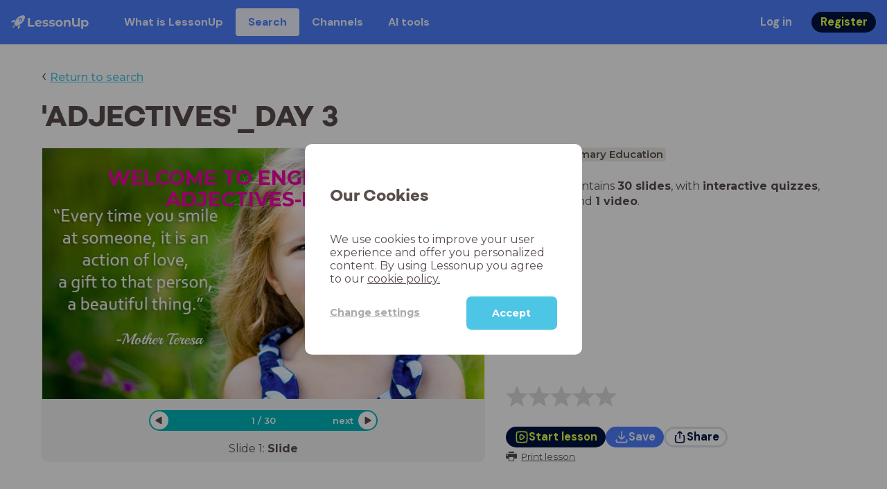

--- FILE ---
content_type: text/html; charset=utf-8
request_url: https://www.lessonup.com/en/lesson/GF2v7SEfaSerigiHr
body_size: 54703
content:

    <!DOCTYPE html>
    <html lang="en">
      <head>
        <meta charset="UTF-8" />
        <meta name="viewport" content="width=device-width, initial-scale=1.0" />
        <meta http-equiv="X-UA-Compatible" content="ie=edge" />
        <meta name="theme-color" content="#4dc6e6" />
        <title data-rh="true">&#x27;ADJECTIVES&#x27;_DAY 3 - LessonUp</title> <meta data-rh="true" name="twitter:site" content="@lessonup"/><meta data-rh="true" name="robots" content="index, noimageindex"/><meta data-rh="true" name="description" content/><meta data-rh="true" property="twitter:card" content="summary"/><meta data-rh="true" property="og:title" content="&#x27;ADJECTIVES&#x27;_DAY 3"/><meta data-rh="true" property="og:description" content="Les ENGLISH voor "/><meta data-rh="true" property="og:image" content="https://lh3.googleusercontent.com/TciN84pivx7l32noQYxJ8gE736pejK6ebRlPKFWmzCOSoQGIQ-hRMzhaPmcQuGK3MzkHCuXWJcUPJ7zMdCZdzVAEpziIvPrTQZkNPKI9=w580-h326-c"/> <link data-rh="true" rel="canonical" href="https://www.lessonup.com/en/lesson/GF2v7SEfaSerigiHr"/><link data-rh="true" rel="alternate" href="https://www.lessonup.com/nl/lesson/GF2v7SEfaSerigiHr" hrefLang="nl"/><link data-rh="true" rel="alternate" href="https://www.lessonup.com/en/lesson/GF2v7SEfaSerigiHr" hrefLang="en"/>
        <link rel="icon" type="image/png" href="/search/public/img/favicon.png" />
        <link rel="shortcut icon" href="/search/public/img/favicon.png" />
        
    <link href="https://fonts.googleapis.com/css?family=Montserrat:400,500,600,700|Open+Sans:400,600|Montserrat+Alternates:400,600,700|DM+Sans:400,500,700|Plus+Jakarta+Sans:800&display=fallback" rel="stylesheet" /><link href="/search/public/fonts/primaryFonts.css" rel="stylesheet" /> 
    <link rel="stylesheet" type="text/css" href="/search/public/dist/client.27ab742219bf7372f498.css" />
    <style data-emotion="css-global lrov9u">*{box-sizing:border-box;}a{color:inherit;}h1,h2,h3,h4,h5,h6{font-weight:inherit;}button{background:transparent;border:0;padding:0;}button:not(:disabled){cursor:pointer;}@supports selector(:focus-visible){a:focus-visible,button:focus-visible,input:focus-visible,textarea:focus-visible,select:focus-visible{outline:none;}}a:focus-visible,button:focus-visible,input:focus-visible,textarea:focus-visible,select:focus-visible{outline:2px solid var(--color-new-focus-stroke);}dl,figure{margin:0;}:root{--color-primary-text:#E5FF45;--color-primary-background:#001343;--color-primary-hover:#102969;--color-primary-container-text:#001343;--color-primary-container-background:#E5FF45;--color-primary-container-hover:#CEE63E;--color-secondary-text:#EFF4FF;--color-secondary-background:#4E7FFF;--color-secondary-hover:#7a9fff;--color-secondary-container-text:#4E7FFF;--color-secondary-container-background:#EFF4FF;--color-secondary-container-hover:#DFE8FF;--color-tertiary-text:#5957C9;--color-tertiary-background:#D2D1FF;--color-tertiary-container-text:#6F6EBA;--color-tertiary-container-background:#F4F3FF;--color-surface-text:#001343;--color-surface-background:#FFFFFF;--color-surface-hover:rgba(0, 19, 67, 0.04);--color-surface1-text:#001343;--color-surface-background-1:#F7F5F2;--color-surface2-text:#001343;--color-surface-background-2:#EFEAE5;--color-surface3-text:#001343;--color-surface-background-3:#E7E0D9;--color-surface4-text:#001343;--color-surface-background-4:#DFD5CC;--color-surface5-text:#001343;--color-surface-background-5:#D7CBBF;--color-overlay-text:#FFFFFF;--color-overlay-background:rgba(0, 19, 67, 0.5);--color-overlay-surface-text:#001343;--color-overlay-surface-background:rgba(255, 255, 255, 0.9);--color-outline-background:rgba(0, 19, 67, 0.13);--color-outline-hover:rgba(0, 19, 67, 0.42);--color-error-text:#FDEDED;--color-error-background:#EC484D;--color-error-container-text:#EC484D;--color-error-container-background:#FDEDED;--color-success-text:#E4F3E5;--color-success-background:#4CAF50;--color-success-container-text:#4CAF50;--color-success-container-background:#E4F3E5;--color-warning-text:#FFF5D7;--color-warning-background:#C37C12;--color-warning-container-text:#C37C12;--color-warning-container-background:#FFF5D7;--color-focus-text:#F4EEFF;--color-focus-background:#A64EFF;--color-disabled-text:rgba(0, 19, 67, 0.6);--color-disabled-background:rgba(0, 19, 67, 0.125);--color-disabled-surface-text:#AE977F;--color-disabled-surface-background:rgba(174, 151, 127, 0.1);--color-high-contrast-text:#fff;--color-high-contrast-background:#000;--color-high-contrast-disabled-text:rgba(0,0,0,.5);--color-high-contrast-disabled-background:rgba(0,0,0,.05);--color-ai-text:#FFFFFF;--color-ai-gradient:linear-gradient(135deg, #4E7FFF, #A64EFF);--color-gradient-1:linear-gradient(135deg, #CAD9FF, #B9B8FF);--color-gradient-2:linear-gradient(180deg, rgba(223, 232, 255, 100), rgba(223, 232, 255, 0));--color-loader-skeleton-gradient-start:linear-gradient(90deg, rgba(255, 255, 255, 0), rgba(255, 255, 255, 75), rgba(255, 255, 255, 0));--color-new-surface-stroke:#DFE1E7;--color-new-surface-on:#001343;--color-new-surface-fill:#FFFFFF;--color-new-surface-strokesubjacent:#DFE1E7;--color-new-surface-onSubjacent:#001343;--color-new-surface-fillSubjacent:#EBEDEF;--color-new-surface-fillFeedback:#F5F6F7;--color-new-black-stroke:#474B52;--color-new-black-on:#E4E5E7;--color-new-black-fill:#000000;--color-new-black-strokesubjacent:#53575F;--color-new-black-onSubjacent:#ADB1B8;--color-new-black-fillSubjacent:#303236;--color-new-black-fillFeedback:#242529;--color-new-white-stroke:#D6D8DB;--color-new-white-on:#18191B;--color-new-white-fill:#FFFFFF;--color-new-white-strokesubjacent:#D1D7E0;--color-new-white-onSubjacent:#474B52;--color-new-white-fillSubjacent:#E4E5E7;--color-new-white-fillFeedback:#F0F2F5;--color-new-primary-stroke:#001343;--color-new-primary-on:#E5FF45;--color-new-primary-fill:#001343;--color-new-primary-stroke-subjacent:#001343;--color-new-primary-on-subjacent:#E5FF45;--color-new-primary-fill-subjacent:#00288F;--color-new-primary-fillFeedback:#102969;--color-new-secondary-stroke:#4E7FFF;--color-new-secondary-on:#EFF4FF;--color-new-secondary-fill:#4E7FFF;--color-new-secondary-stroke-subjacent:#4E7FFF;--color-new-secondary-on-subjacent:#EFF4FF;--color-new-secondary-fill-subjacent:#336BFF;--color-new-secondary-fillFeedback:#7A9FFF;--color-new-tertiary-stroke:#D2D1FF;--color-new-tertiary-on:#5957C9;--color-new-tertiary-fill:#D2D1FF;--color-new-tetirary-stroke-subjacent:#D2D1FF;--color-new-tetirary-on-subjacent:#5957C9;--color-new-tertiary-fill-subjacent:#E6E5FF;--color-new-tertiary-fillFeedback:#E1E0FF;--color-new-ai-stroke:#4E7FFF;--color-new-ai-on:#FFFFFF;--color-new-ai-fill:#4E7FFF;--color-new-ai-fillGradient:linear-gradient(135deg, #4E7FFF, #A64EFF);--color-new-ai-stroke-subjacent:#4E7FFF;--color-new-ai-on-subjacent:#FFFFFF;--color-new-ai-fill-subjacent:#336BFF;--color-new-ai-fillFeedback:#7A9FFF;--color-new-negative-stroke:#EC484D;--color-new-negative-on:#EC484D;--color-new-negative-fill:#FFE8ED;--color-new-negative-stroke-subjacent:#EC484D;--color-new-negative-on-subjacent:#EC484D;--color-new-negative-fill-subjacent:#FFCCD7;--color-new-negative-fillFeedback:#FFB2C3;--color-new-positive-stroke:#42A546;--color-new-positive-on:#42A546;--color-new-positive-fill:#ECFFF0;--color-new-positive-stroke-subjacent:#42A546;--color-new-positive-on-subjacent:#42A546;--color-new-positive-fill-subjacent:#D1FFDB;--color-new-positive-fillFeedback:#B8FFC7;--color-new-warning-stroke:#C37C12;--color-new-warning-on:#C37C12;--color-new-warning-fill:#FFF5D7;--color-new-warning-stroke-subjacent:#C37C12;--color-new-warning-on-subjacent:#C37C12;--color-new-warning-fill-subjacent:#FFEEBD;--color-new-warning-fillFeedback:#FFE8A3;--color-new-active-stroke:#C7D8FF;--color-new-active-on:#4E7FFF;--color-new-active-fill:#EFF4FF;--color-new-active-stroke-subjacent:#EFF4FF;--color-new-active-on-subjacent:#4E7FFF;--color-new-active-fill-subjacent:#C7D8FF;--color-new-active-fillFeedback:#DFE8FF;--color-new-disabled-stroke:#DFE1E7;--color-new-disabled-on:#66718E;--color-new-disabled-fill:#DFE1E7;--color-new-disabled-stroke-subjacent:#DFE1E7;--color-new-disabled-on-subjacent:#66718E;--color-new-disabled-fill-subjacent:#DFE1E7;--color-new-disabled-fillFeedback:#DFE1E7;--color-new-focus-stroke:#A64EFF;--color-new-luminocityDark-stroke:#1A1A1A4D;--color-new-luminocityDark-on:#1A1A1AD9;--color-new-luminocityDark-fill:#1A1A1A4D;--color-new-luminocityLight-stroke:#E5E5E54D;--color-new-luminocityLight-on:#E5E5E5D9;--color-new-luminocityLight-fill:#E5E5E54D;--color-new-skeleton-fill:#777D88;}</style><style data-emotion="css sstbqj zfb3pf 119m6lo 1b4p18b 1uj1bkn 1yncu0c pwu84r 17j8dvx 1k9anzb 1k8qijt 1bc4zvp l9rgi3 hpj7dl xjx6ca 3vurgw 1fk9npj 10faasc 145iwns 1ohkngb 1dhfdau">.css-sstbqj{position:absolute;right:30px;top:30px;}.css-zfb3pf{position:relative;}@media print{.css-zfb3pf{display:none;}}.css-119m6lo{height:64px;padding-left:16px;padding-right:16px;display:-webkit-box;display:-webkit-flex;display:-ms-flexbox;display:flex;-webkit-align-items:center;-webkit-box-align:center;-ms-flex-align:center;align-items:center;background-color:var(--color-secondary-background);color:var(--color-secondary-text);}@media (max-width: 1023px){.css-119m6lo .tbv_default,.css-119m6lo .tbv_desktop-only{display:none;}}@media (min-width: 1024px){.css-119m6lo .tbv_mobile-only{display:none;}}.css-1b4p18b{height:40px;display:-webkit-box;display:-webkit-flex;display:-ms-flexbox;display:flex;-webkit-align-items:center;-webkit-box-align:center;-ms-flex-align:center;align-items:center;cursor:pointer;margin-right:32px;}.css-1uj1bkn{fill:currentColor;width:auto;height:20px;}.css-1yncu0c{display:-webkit-box;display:-webkit-flex;display:-ms-flexbox;display:flex;-webkit-flex:1;-ms-flex:1;flex:1;-webkit-align-items:center;-webkit-box-align:center;-ms-flex-align:center;align-items:center;}.css-pwu84r{font-size:1rem;line-height:1.5rem;font-weight:800;font-family:"DM Sans",ui-sans-serif,system-ui;font-style:normal;}.css-pwu84r:is(p),.css-pwu84r p{margin:0;}.css-17j8dvx{display:-webkit-box;display:-webkit-flex;display:-ms-flexbox;display:flex;margin:0;padding:0;}.css-1k9anzb{display:-webkit-inline-box;display:-webkit-inline-flex;display:-ms-inline-flexbox;display:inline-flex;list-style-type:none;margin:0;white-space:nowrap;border-radius:4px;}.css-1k9anzb>*{display:-webkit-box;display:-webkit-flex;display:-ms-flexbox;display:flex;line-height:36px;padding:0 16px;border:2px solid transparent;border-radius:4px;}.css-1k9anzb *:focus-visible{outline:none;border:2px solid var(--color-new-focus-stroke);}.css-1k9anzb a{-webkit-text-decoration:none;text-decoration:none;}.css-1k9anzb:hover{-webkit-text-decoration:underline;text-decoration:underline;}.css-1k8qijt{display:-webkit-inline-box;display:-webkit-inline-flex;display:-ms-inline-flexbox;display:inline-flex;list-style-type:none;margin:0;white-space:nowrap;border-radius:4px;background-color:var(--color-secondary-container-background);color:var(--color-secondary-container-text);}.css-1k8qijt>*{display:-webkit-box;display:-webkit-flex;display:-ms-flexbox;display:flex;line-height:36px;padding:0 16px;border:2px solid transparent;border-radius:4px;}.css-1k8qijt *:focus-visible{outline:none;border:2px solid var(--color-new-focus-stroke);}.css-1k8qijt a{-webkit-text-decoration:none;text-decoration:none;}.css-1k8qijt:hover{-webkit-text-decoration:underline;text-decoration:underline;}.css-1bc4zvp{margin-left:auto;display:-webkit-box;display:-webkit-flex;display:-ms-flexbox;display:flex;-webkit-align-items:center;-webkit-box-align:center;-ms-flex-align:center;align-items:center;}.css-1bc4zvp >*~*{margin-left:16px;}.css-l9rgi3{-webkit-flex-direction:row;-ms-flex-direction:row;flex-direction:row;display:-webkit-box;display:-webkit-flex;display:-ms-flexbox;display:flex;}.css-l9rgi3 >*~*{margin-left:16px!important;}.css-hpj7dl{width:auto;display:-webkit-inline-box;display:-webkit-inline-flex;display:-ms-inline-flexbox;display:inline-flex;-webkit-align-items:center;-webkit-box-align:center;-ms-flex-align:center;align-items:center;-webkit-box-pack:center;-ms-flex-pack:center;-webkit-justify-content:center;justify-content:center;gap:5px;padding:5px 12.5px;border-radius:40px;color:var(--color-new-secondary-on);background:var(--color-new-secondary-fill);background-origin:border-box;border:none;-webkit-text-decoration:none;text-decoration:none;}.css-hpj7dl>svg{-webkit-flex-shrink:0;-ms-flex-negative:0;flex-shrink:0;width:1.25rem;height:1.25rem;}.css-hpj7dl:hover{background:var(--color-new-secondary-fillFeedback);}.css-xjx6ca{font-size:1.015625rem;line-height:1.25rem;font-family:"DM Sans",ui-sans-serif,system-ui;font-weight:700;font-style:normal;margin:0;display:-webkit-box;display:-webkit-flex;display:-ms-flexbox;display:flex;-webkit-align-items:center;-webkit-box-align:center;-ms-flex-align:center;align-items:center;-webkit-box-pack:center;-ms-flex-pack:center;-webkit-justify-content:center;justify-content:center;overflow:hidden;position:relative;}.css-3vurgw{overflow:hidden;text-overflow:ellipsis;white-space:nowrap;opacity:1;}.css-1fk9npj{width:auto;display:-webkit-inline-box;display:-webkit-inline-flex;display:-ms-inline-flexbox;display:inline-flex;-webkit-align-items:center;-webkit-box-align:center;-ms-flex-align:center;align-items:center;-webkit-box-pack:center;-ms-flex-pack:center;-webkit-justify-content:center;justify-content:center;gap:5px;padding:5px 12.5px;border-radius:40px;color:var(--color-new-primary-on);background:var(--color-new-primary-fill);background-origin:border-box;border:none;-webkit-text-decoration:none;text-decoration:none;}.css-1fk9npj>svg{-webkit-flex-shrink:0;-ms-flex-negative:0;flex-shrink:0;width:1.25rem;height:1.25rem;}.css-1fk9npj:hover{background:var(--color-new-primary-fillFeedback);}.css-10faasc{margin-left:8px;display:none;}@media (max-width: 1023px){.css-10faasc{display:block;}}.css-145iwns{width:auto;display:-webkit-inline-box;display:-webkit-inline-flex;display:-ms-inline-flexbox;display:inline-flex;-webkit-align-items:center;-webkit-box-align:center;-ms-flex-align:center;align-items:center;-webkit-box-pack:center;-ms-flex-pack:center;-webkit-justify-content:center;justify-content:center;gap:5px;padding:5px;border-radius:40px;color:var(--color-new-secondary-on);background:var(--color-new-secondary-fill);background-origin:border-box;border:none;-webkit-text-decoration:none;text-decoration:none;}.css-145iwns>svg{-webkit-flex-shrink:0;-ms-flex-negative:0;flex-shrink:0;width:1.25rem;height:1.25rem;}.css-145iwns:hover{background:var(--color-new-secondary-fillFeedback);}.css-1ohkngb{width:auto;display:-webkit-inline-box;display:-webkit-inline-flex;display:-ms-inline-flexbox;display:inline-flex;-webkit-align-items:center;-webkit-box-align:center;-ms-flex-align:center;align-items:center;-webkit-box-pack:center;-ms-flex-pack:center;-webkit-justify-content:center;justify-content:center;gap:5px;padding:2.5px 10px;border-radius:40px;color:var(--color-new-surface-on);background:var(--color-new-surface-fill);background-origin:border-box;border:2.5px solid var(--color-new-surface-stroke);-webkit-text-decoration:none;text-decoration:none;}.css-1ohkngb>svg{-webkit-flex-shrink:0;-ms-flex-negative:0;flex-shrink:0;width:1.25rem;height:1.25rem;}.css-1ohkngb:hover{background:var(--color-new-surface-fillFeedback);}.css-1dhfdau{background-color:var(--color-secondary-background);color:var(--color-secondary-text);}</style>
   
    
    <!-- Google Tag Manager -->
    <script nonce="a14d1407-486c-4fec-b6f3-7d3ec8bdc0ef">
      (function (w, d, s, l, i) {
        w[l] = w[l] || [];
        w[l].push({ 'gtm.start': new Date().getTime(), event: 'gtm.js' });
        var f = d.getElementsByTagName(s)[0],
          j = d.createElement(s),
          dl = l != 'dataLayer' ? '&l=' + l : '';
        j.async = true;
        j.src = 'https://www.googletagmanager.com/gtm.js?id=' + i + dl;
        f.parentNode.insertBefore(j, f);
      })(window, document, 'script', 'dataLayer', 'GTM-N3SLDFQ');
    </script>
    <!-- End Google Tag Manager -->
  
    
    <!-- Global site tag (gtag.js) - Google Analytics -->
    <script nonce="a14d1407-486c-4fec-b6f3-7d3ec8bdc0ef" async src="https://www.googletagmanager.com/gtag/js?id=G-DBSWZ6Z27F"></script>
    <script nonce="a14d1407-486c-4fec-b6f3-7d3ec8bdc0ef">
      window.dataLayer = window.dataLayer || [];
      function gtag() {
        dataLayer.push(arguments);
      }
      gtag('js', new Date());
    </script>
  
  
      </head>
      <body>
        <!-- Google Tag Manager (noscript) -->
        <noscript
          ><iframe
            src="https://www.googletagmanager.com/ns.html?id=GTM-N3SLDFQ"
            height="0"
            width="0"
            style="display:none;visibility:hidden"
          ></iframe
        ></noscript>
        <!-- End Google Tag Manager (noscript) -->
        <div id="app" class="wrap-inner"><link rel="preload" as="image" href="https://lh3.googleusercontent.com/AWNVNzvkg50Q-7WcBnSHfJsaJD-WrbIG7GurJfEuak7-pDLisoi0wumY2yYM85IJdHemo-8AfEsc93qnkBnT_n0zTrY=s42"/><link rel="preload" as="image" href="https://lh3.googleusercontent.com/OhGjMs4_ANmz5bP3cfvRa8SjS1Jd4Uoe6yAu5mea-9KIgenZA5eJOjCgMH-e52p9V4EgPgswm1kzzCcQF4Huall4PpLkEmMcZZTg89DN=s42"/><link rel="preload" as="image" href="https://lh3.googleusercontent.com/xgaAhi-qTeaA342KQThYex3-wDwzSTeXuzmt1MaBP6F2zSmA_bW_TYmSpdfzikLoaNhiH-pxVAmk_kRCy0CO-36v1xYCXJDZzdN00zwD=s42"/><!--$--><div id="searchToastContainer" class="css-sstbqj"><section class="Toastify" aria-live="polite" aria-atomic="false" aria-relevant="additions text" aria-label="Notifications Alt+T"></section></div><div class="h-100"><div class="nav-bar css-zfb3pf"><nav class="css-119m6lo"><a href="/site/en" class="css-1b4p18b"><svg xmlns="http://www.w3.org/2000/svg" width="181" height="32" fill="none" viewBox="0 0 181 32" class="css-1uj1bkn"><path fill="currentColor" d="M8.1 25.6c.2-.8 0-1.3-.2-1.5-.2-.3-.7-.4-1.5-.2-2.6.7-2.9 4-3 4.6.7 0 4-.3 4.7-2.9M8 13.4l1.4-2.5c-1.9-.2-5.4.2-9.4 4.3l1.5 1.5s3.1-1 5.2-.5zM18.6 24l-2.8 1.3c.5 2-.5 5.2-.5 5.2l1.5 1.5c4-4 4.5-7.5 4.3-9.4z"></path><path fill="currentColor" fill-rule="evenodd" d="M22.2 9.8a.8.8 0 0 1-1.1 0 .8.8 0 1 1 1 0Zm1.2-1.2a2.5 2.5 0 0 0-3.6 0 2.5 2.5 0 1 0 3.6 0" clip-rule="evenodd"></path><path fill="currentColor" fill-rule="evenodd" d="M24.4 13.2a4 4 0 0 1-5.6 0 4 4 0 1 1 5.6 0M31 1c-.7-.7-1.8-1-3.2-1a21.5 21.5 0 0 0-16.3 10.2A39 39 0 0 0 7 19.6a7.8 7.8 0 0 0 .6 1.5 9 9 0 0 0 1.4 2 8.3 8.3 0 0 0 3.5 2 29.7 29.7 0 0 0 5.5-2.4 39 39 0 0 0 7-4.8c6.6-6.5 8.4-14.5 6-16.9" clip-rule="evenodd"></path><path fill="currentColor" d="M174.4 18.6c0-2.6-1.7-4.2-3.9-4.2s-3.8 1.6-3.8 4.2 1.7 4.2 3.8 4.2c2.2 0 4-1.6 4-4.2Zm4.5 0c0 4.8-3.3 7.8-7.6 7.8-1.9 0-3.4-.6-4.6-1.8v7h-4.4V11h4.2v1.8c1.1-1.3 2.8-2 4.8-2 4.3 0 7.6 3 7.6 7.8M159 6.5v19.7h-4.5v-2.4c-1.3 1.8-3.4 2.7-6 2.7-4.5 0-7.4-3-7.4-8.5V6.5h4.6v11.4c0 3.2 1.7 4.7 4.1 4.7 2.7 0 4.6-1.6 4.6-5V6.5h4.5Zm-21.6 11v8.7H133v-8c0-2.5-1.1-3.6-3-3.6-2.2 0-3.7 1.3-3.7 4.1v7.5H122V11h4.2v1.8c1.2-1.3 3-2 5-2 3.6 0 6.3 2.1 6.3 6.7ZM115 18.6c0-2.6-1.7-4.2-4-4.2-2.1 0-3.8 1.6-3.8 4.2s1.7 4.2 3.9 4.2 3.8-1.6 3.8-4.2Zm-12.3 0c0-4.5 3.5-7.8 8.4-7.8 4.8 0 8.3 3.3 8.3 7.8 0 4.6-3.5 7.8-8.3 7.8-4.9 0-8.4-3.2-8.4-7.8m-15.1 6.2 1.5-3.2c1.4 1 3.4 1.5 5.3 1.5 2 0 2.8-.5 2.8-1.4 0-2.5-9.2 0-9.2-6 0-2.9 2.6-4.9 7-4.9 2.1 0 4.4.5 5.9 1.3l-1.5 3.2c-1.5-.9-3-1.2-4.4-1.2-2 0-2.8.7-2.8 1.4 0 2.6 9.2.1 9.2 6.1 0 2.8-2.7 4.8-7.2 4.8a13 13 0 0 1-6.6-1.6m-15.2 0 1.5-3.2a9 9 0 0 0 5.2 1.5c2 0 2.8-.5 2.8-1.4 0-2.5-9.1 0-9.1-6 0-2.9 2.6-4.9 7-4.9 2 0 4.4.5 5.8 1.3l-1.4 3.2c-1.5-.9-3-1.2-4.4-1.2-2 0-2.8.7-2.8 1.4 0 2.6 9.1.1 9.1 6.1 0 2.8-2.6 4.8-7.1 4.8a13 13 0 0 1-6.6-1.6m-13-6.6 7.4-1.5a3.6 3.6 0 0 0-3.6-2.6c-2.2 0-3.7 1.5-3.8 4Zm8.2 3.2L70 24q-2.1 2.4-6.3 2.4c-5.2 0-8.6-3.3-8.6-7.8s3.4-7.8 8.1-7.8c4.3 0 7.8 2.8 7.8 7.7l-11.2 2.1c.7 1.5 2 2.3 4 2.3 1.7 0 2.8-.5 3.8-1.5M39.1 6.5h4.6v16h9.9v3.7H39V6.5Z"></path></svg></a><div class="css-1yncu0c"><div class="tbv_default"><div class="css-pwu84r"><ul class="TopBarItemList css-17j8dvx"><li class="css-1k9anzb"><a href="/site/en/teachers">What is LessonUp</a></li><li class="css-1k8qijt"><a href="/en/lessons/">Search</a></li><li class="css-1k9anzb"><a href="/en/channels">Channels</a></li><li class="css-1k9anzb"><a href="/en/app/ai-tools">AI tools</a></li></ul></div></div><div class="TopBarRight css-1bc4zvp"><div class="tbv_default"><div class="css-l9rgi3"><button class="css-hpj7dl"><span class="css-xjx6ca"><div class="css-3vurgw">Log in</div></span></button><button class="css-1fk9npj"><span class="css-xjx6ca"><div class="css-3vurgw">Register</div></span></button></div></div></div></div><div class="css-10faasc"><button class="css-145iwns"><svg xmlns="http://www.w3.org/2000/svg" width="24" height="24" fill="none" viewBox="0 0 24 24"><path stroke="currentColor" stroke-linecap="round" stroke-linejoin="round" stroke-width="2" d="M2.742 4.5h18.516M2.742 12h18.516M2.742 19.5h18.516"></path></svg></button></div></nav></div><div class="app-layout"><div class="app-layout-content"><div><div class="lesson-page-section page-center lesson-page-view"><div class="lesson-page__back"><span class="lesson-page__back-arrow">‹</span><a class="link-prominent" href="/en/lessons/">Return to search</a></div><div class="lesson-overview"><h1 class="ui-heading ui-heading--h0 lesson-overview__title">&#x27;ADJECTIVES&#x27;_DAY 3</h1><div class="lesson-preview" tabindex="0"><div class="lesson-preview__player-container"><div class="relative"><div class="lesson-preview__player"><div class="pin-view"><div id="slide" data-allow-image-zoom="1" style="background-color:#f20206;color:#ffffff" class="pin-container view-mode  slide-layout-2 has-image "><div class=" slide-layout-2 has-image content-background"></div><div data-component-id="image" comp-remote-event="click" class="image opacity-100 image-size-cover" style="background-image:url(https://lh3.googleusercontent.com/4tPTBjyLsluG41JtM45fLfkPdr1YceaZEZgCaIWImHQRxk9YNg4O2wx_roS9-hLK8xjdwAfx2RYZ2pBoYyJm0NKWOIS0FTbCm_cikUY=s1280)"></div><div data-component-id="image2" comp-remote-event="click" class="image2 opacity-100"></div><div id="text1" class="text text-comp text1 text-align-1 font-size-80 font-undefined"><div class="text-inner"><span style="color:rgb(245, 5, 169);font-weight:bold">WELCOME TO ENGLISH CLASS</span><div><span style="color:rgb(245, 5, 169);font-weight:bold">ADJECTIVES-DAY 3</span></div></div></div><div class="view-components"></div></div></div><div class="lesson-preview__player-nav"><div class="player-nav-button player-nav-button-left"><button class="button-unstyled lesson-preview__player-navbutton"><svg viewBox="0 0 9 12" class="arrow-left" width="10" height="12"><path d="M7.486.909L.429 5.143a1 1 0 000 1.714l7.057 4.234A1 1 0 009 10.234V1.766A1 1 0 007.486.91z" fill="currentColor" fill-rule="evenodd"></path></svg></button></div><div class="lesson-preview__player-nav-count"><span>1<!-- --> / <!-- -->30</span></div><div class="player-nav-button player-nav-button-right clickable"><span class="navigation-text-button">next</span><button class="button-unstyled lesson-preview__player-navbutton"><svg viewBox="0 0 9 12" class="arrow-right" width="10" height="12"><path d="M1.514.909l7.057 4.234a1 1 0 010 1.714l-7.057 4.234A1 1 0 010 10.234V1.766A1 1 0 011.514.91z" fill="currentColor" fill-rule="evenodd"></path></svg></button></div></div></div><div class="lesson-preview__slide-info"><span>Slide <!-- -->1<!-- -->: <strong>Slide</strong></span></div></div></div><div class="lesson-preview__content"><div class="lesson-overview-meta"><div><div class="ui-tags lesson-overview-meta-section"><span title="ENGLISH" class="ui-tag ui-tag--large bg-warm-gray">ENGLISH</span><span title="Primary Education" class="ui-tag ui-tag--large bg-warm-gray">Primary Education</span></div><div class="lesson-overview-meta-section"><div class="lesson-overview-meta__description "><p>This lesson contains <strong>30 slides</strong>, <!-- -->with<!-- --> <span><strong>interactive quizzes</strong>, <strong>text slides</strong> and <strong>1 video</strong></span>.</p></div></div></div><div class="lesson-overview-meta-action-section"><div class="feedback_bar lesson-overview-meta-section" style="font-size:2em"><svg xmlns="http://www.w3.org/2000/svg" version="1.1" viewBox="0 0 222 210" class="feedback_bar__star feedback_bar__star--sizing-to-font feedback_bar__star--animations" fill="#dcdbdc"><path d="M179.46 209.73l-68.28-41.51-68.107 41.79 18.381-77.77L.661 80.38 80.3 73.835 110.84-.009l30.838 73.717 79.665 6.222-60.58 52.11z" stroke="none" stroke-width="10" fill="#dcdbdc" class="svg_star_path"></path></svg><svg xmlns="http://www.w3.org/2000/svg" version="1.1" viewBox="0 0 222 210" class="feedback_bar__star feedback_bar__star--sizing-to-font feedback_bar__star--animations" fill="#dcdbdc"><path d="M179.46 209.73l-68.28-41.51-68.107 41.79 18.381-77.77L.661 80.38 80.3 73.835 110.84-.009l30.838 73.717 79.665 6.222-60.58 52.11z" stroke="none" stroke-width="10" fill="#dcdbdc" class="svg_star_path"></path></svg><svg xmlns="http://www.w3.org/2000/svg" version="1.1" viewBox="0 0 222 210" class="feedback_bar__star feedback_bar__star--sizing-to-font feedback_bar__star--animations" fill="#dcdbdc"><path d="M179.46 209.73l-68.28-41.51-68.107 41.79 18.381-77.77L.661 80.38 80.3 73.835 110.84-.009l30.838 73.717 79.665 6.222-60.58 52.11z" stroke="none" stroke-width="10" fill="#dcdbdc" class="svg_star_path"></path></svg><svg xmlns="http://www.w3.org/2000/svg" version="1.1" viewBox="0 0 222 210" class="feedback_bar__star feedback_bar__star--sizing-to-font feedback_bar__star--animations" fill="#dcdbdc"><path d="M179.46 209.73l-68.28-41.51-68.107 41.79 18.381-77.77L.661 80.38 80.3 73.835 110.84-.009l30.838 73.717 79.665 6.222-60.58 52.11z" stroke="none" stroke-width="10" fill="#dcdbdc" class="svg_star_path"></path></svg><svg xmlns="http://www.w3.org/2000/svg" version="1.1" viewBox="0 0 222 210" class="feedback_bar__star feedback_bar__star--sizing-to-font feedback_bar__star--animations" fill="#dcdbdc"><path d="M179.46 209.73l-68.28-41.51-68.107 41.79 18.381-77.77L.661 80.38 80.3 73.835 110.84-.009l30.838 73.717 79.665 6.222-60.58 52.11z" stroke="none" stroke-width="10" fill="#dcdbdc" class="svg_star_path"></path></svg></div><div class="lesson-overview-meta__buttons lesson-overview-meta-section"><div><button class="css-1fk9npj"><svg xmlns="http://www.w3.org/2000/svg" width="24" height="24" fill="none" viewBox="0 0 24 24"><path stroke="currentColor" stroke-linecap="round" stroke-linejoin="round" stroke-width="2" d="M3.273 19.33c.078.72.65 1.292 1.37 1.37 2.353.258 4.818.611 7.357.611s5.004-.353 7.358-.61a1.55 1.55 0 0 0 1.369-1.37c.251-2.345.584-4.801.584-7.331s-.333-4.986-.584-7.33a1.55 1.55 0 0 0-1.37-1.37c-2.353-.258-4.818-.611-7.357-.611s-5.004.353-7.358.61c-.72.08-1.291.65-1.369 1.37C3.022 7.014 2.69 9.47 2.69 12s.333 4.986.584 7.33"></path><path stroke="currentColor" stroke-linecap="round" stroke-linejoin="round" stroke-width="2" d="M8.78 12c0 .844.144 2.057.283 3.029.123.864.977 1.418 1.8 1.125 1.973-.702 3.814-1.782 5.08-3.402a1.22 1.22 0 0 0 0-1.504c-1.266-1.62-3.107-2.7-5.08-3.402-.823-.293-1.677.261-1.8 1.125-.14.972-.284 2.185-.284 3.029"></path></svg><span class="css-xjx6ca"><div class="css-3vurgw">Start lesson</div></span></button></div><button class="css-hpj7dl"><svg xmlns="http://www.w3.org/2000/svg" width="24" height="24" fill="none" viewBox="0 0 24 24" class="icon"><path stroke="currentColor" stroke-linecap="round" stroke-linejoin="round" stroke-width="2" d="M2.728 16.908v1.427a2.853 2.853 0 0 0 2.853 2.852H18.42a2.853 2.853 0 0 0 2.852-2.852v-1.427M7.044 10.485c.972 1.789 2.42 3.419 4.285 4.546.413.25.93.25 1.342 0 1.865-1.128 3.312-2.758 4.284-4.546M12 15.218V2.813"></path></svg><span class="css-xjx6ca"><div class="css-3vurgw"><span>Save</span></div></span></button><button class="css-1ohkngb"><svg xmlns="http://www.w3.org/2000/svg" width="24" height="24" fill="none" viewBox="0 0 24 24"><path stroke="currentColor" stroke-linecap="round" stroke-linejoin="round" stroke-width="2" d="M5.961 9.158a1.56 1.56 0 0 0-1.374 1.372 39.2 39.2 0 0 0 0 9.114 1.56 1.56 0 0 0 1.374 1.372c3.087.343 8.99.343 12.078 0a1.56 1.56 0 0 0 1.374-1.372 39.2 39.2 0 0 0 0-9.114 1.56 1.56 0 0 0-1.374-1.372M12 13.898V2.727m3.533 3.031c-1.074-1.356-1.805-1.987-2.894-2.813a1.04 1.04 0 0 0-1.277 0c-1.09.826-1.82 1.457-2.894 2.813"></path></svg><span class="css-xjx6ca"><div class="css-3vurgw">Share</div></span></button></div><div class="lesson-overview-meta__sub-buttons lesson-overview-meta-section"><button type="button" class="text-button-comp fg-text print-button"><svg viewBox="0 0 32 32" class="icon" fill="currentcolor"><path d="M8 2h16v4H8V2zM30 8H2c-1.1 0-2 .9-2 2v10c0 1.1.9 2 2 2h6v8h16v-8h6c1.1 0 2-.9 2-2V10c0-1.1-.9-2-2-2zM4 14a2 2 0 11-.001-3.999A2 2 0 014 14zm18 14H10V18h12v10z"></path></svg>Print lesson</button></div></div></div></div></div><div class="lesson-overview-introduction"><div class="lesson-overview-introduction-text"></div></div><div><h2 class="ui-heading ui-heading--h1">Items in this lesson</h2><div class="lesson-overview-pins lesson-overview-pin-grid"><div class="pin-flow-40"><div class="pin-wrapper"><div class="pin-view lesson-overview-pin thumbPreview"><div id="slide" data-allow-image-zoom="1" style="background-color:#f20206;color:#ffffff" class="pin-container view-mode  slide-layout-2 has-image "><div class=" slide-layout-2 has-image content-background"></div><div data-component-id="image" comp-remote-event="click" class="image opacity-100 image-size-cover" style="background-image:url(https://lh3.googleusercontent.com/4tPTBjyLsluG41JtM45fLfkPdr1YceaZEZgCaIWImHQRxk9YNg4O2wx_roS9-hLK8xjdwAfx2RYZ2pBoYyJm0NKWOIS0FTbCm_cikUY=s250)"></div><div data-component-id="image2" comp-remote-event="click" class="image2 opacity-100"></div><div id="text1" class="text text-comp text1 text-align-1 font-size-80 font-undefined"><div class="text-inner"><span style="color:rgb(245, 5, 169);font-weight:bold">WELCOME TO ENGLISH CLASS</span><div><span style="color:rgb(245, 5, 169);font-weight:bold">ADJECTIVES-DAY 3</span></div></div></div><div class="view-components"></div></div></div><h4 class="ui-heading ui-heading--h3 lesson-overview-pin-title">Slide <!-- -->1<!-- --> -<!-- --> <!-- -->Slide</h4></div><div class="pin-wrapper"><div class="pin-view lesson-overview-pin thumbPreview"><div id="slide" data-allow-image-zoom="0" class="pin-container view-mode slide-color-1 slide-layout-3 has-image "><div class="slide-color-1 slide-layout-3 has-image content-background"></div><div data-component-id="image" comp-remote-event="click" class="image opacity-40 image-size-cover" style="background-image:url(https://thebaptisttabernacle.org/wp-content/uploads/2018/08/lets-pray-square-600x400.png)"></div><div data-component-id="image2" comp-remote-event="click" class="image2 opacity-40"></div><div class="view-components"><div data-component-id="FC95zqs8er49rxmfr" data-component="text" data-grippy="move" class="component component-container component-text    " style="left:4.994%;top:6.255%;bottom:6.299%;right:2.682%;inset:6.255% 2.682% 6.299% 4.994%"><div class="text-comp-inner text-columns-1" style="border-color:transparent;border-radius:0;background-color:transparent"><div class="text-value font-montserrat font-size-60 text-padding-1 text-align-left vertical-align-top" data-grippy="move"><b>GOD, OUR FATHER, YOU ARE THE SOURCE OF</b><div><b>&nbsp;ALL WISDOM AND KNOWLEDGE. GIVE ME AN ATTENTIVE MIND SO THAT I CAN GRASP MY LESSON. GIVE ME AN EAGER MIND TO LEARN SOMETHING NEW EVERY DAY, GIVE ME THE WISDOM TO KNOW WHAT IS RIGHT AND THE COURAGE TO STAND FOR TRUTH AND JUSTICE AND THUS HELP ME TO MAKE THIS WORLD A BETTER PLACE TO LIVE IN.&nbsp; &nbsp; &nbsp; &nbsp; &nbsp; &nbsp; &nbsp; &nbsp; &nbsp; &nbsp; &nbsp; &nbsp; &nbsp; &nbsp; &nbsp; &nbsp; &nbsp; &nbsp; &nbsp; &nbsp; &nbsp; &nbsp; &nbsp; &nbsp; &nbsp; &nbsp; &nbsp; &nbsp; &nbsp; &nbsp; &nbsp; &nbsp; &nbsp; &nbsp; &nbsp; &nbsp; &nbsp; &nbsp; &nbsp; &nbsp; &nbsp; &nbsp; &nbsp; &nbsp; &nbsp; &nbsp; &nbsp; &nbsp; &nbsp; &nbsp; &nbsp; &nbsp; &nbsp; &nbsp; &nbsp; &nbsp; &nbsp; &nbsp; &nbsp; &nbsp; &nbsp;-AMEN</b></div></div></div></div></div></div></div><h4 class="ui-heading ui-heading--h3 lesson-overview-pin-title">Slide <!-- -->2<!-- --> -<!-- --> <!-- -->Slide</h4></div><div class="pin-wrapper"><div class="pin-view lesson-overview-pin thumbPreview"><div id="slide" data-allow-image-zoom="0" class="pin-container view-mode slide-color-3 slide-layout-3 has-image "><div class="slide-color-3 slide-layout-3 has-image content-background"></div><div data-component-id="image" comp-remote-event="click" class="image opacity-100 image-size-contain" style="background-image:url(https://educare.ly/wp-content/uploads/2018/12/70178077_1202388956614932_8119053838163378176_n.jpg)"></div><div data-component-id="image2" comp-remote-event="click" class="image2 opacity-100"></div><div class="view-components"><div data-component-id="jgTBKxrdqpioTQaSf" data-component="timer" data-grippy="move" class="component component-container component-timer    " style="left:0.563%;top:0%;bottom:75.533%;right:85.674%;inset:0% 85.674% 75.533% 0.563%;font-size:32.624%;color:#0aba58"><div class="timer-border" data-grippy="move"><div class="masks" data-grippy="move"><div class="mask maskmain bg-green" style="transform:rotate(144deg)" data-grippy="move"></div><div class="mask mask1 bg-{{settings.color}}" style="display:none" data-grippy="move"></div><div class="mask mask2 bg-{{settings.color}}" style="display:none" data-grippy="move"></div><div class="mask mask3 " data-grippy="move"></div><div class="mask mask4" data-grippy="move"></div></div><div class="timer-center" data-grippy="move"><div class="type">timer</div><div class="time">2:00<span class="small"></span></div></div></div></div></div></div></div><h4 class="ui-heading ui-heading--h3 lesson-overview-pin-title">Slide <!-- -->3<!-- --> -<!-- --> <!-- -->Slide</h4></div><div class="pin-wrapper"><div class="pin-view lesson-overview-pin thumbPreview"><div id="slide" data-allow-image-zoom="0" class="pin-container view-mode slide-color-4 slide-layout-6 has-image "><div class="slide-color-4 slide-layout-6 has-image content-background"></div><div data-component-id="image" comp-remote-event="click" class="image opacity-100" style="background-image:url(https://images.squarespace-cdn.com/content/v1/5f9308d9afe1de5fa9d33724/1606748307229-BM8WUBK49FWG5UOBLXMO/ELOS-Footer.png)"></div><div data-component-id="image2" comp-remote-event="click" class="image2 opacity-100"></div><div id="text1" class="text text-comp text1 text-align-1 font-size-50 font-undefined"><div class="text-inner"><span style="color:rgb(0, 0, 0);font-weight:bold">EXPECTED LEARNING OUTCOMES</span></div></div><div id="text2" class="text text-comp text2 text-align-1 font-size-40 font-undefined"><div class="text-inner"><i><span style="color:rgb(57, 95, 26);font-weight:bold">*Identify adjectives and their usage in describing nouns <br /></span></i><div><i><span style="color:rgb(57, 95, 26);font-weight:bold"><br /></span></i></div><div><i><span style="color:rgb(57, 95, 26);font-weight:bold">*Create adjectives from nouns, proper nouns &amp; abstract nouns <br /></span></i></div><div><i><span style="color:rgb(57, 95, 26);font-weight:bold">*Use adjectives to make Similes and frame sentences using the same <br /></span></i></div><div><i><span style="color:rgb(57, 95, 26);font-weight:bold">*Identify the position of adjectives in sentences <br /></span></i></div><div><i><span style="color:rgb(57, 95, 26);font-weight:bold">*Comprehend the poem and answer questions (Comprehension Check)</span></i></div><div><font color="#000000"><b><br /></b></font></div><div><font color="#000000"><b><br /></b></font></div><div><font color="#000000"><b><br /></b></font></div></div></div><div class="view-components"></div></div></div><h4 class="ui-heading ui-heading--h3 lesson-overview-pin-title">Slide <!-- -->4<!-- --> -<!-- --> <!-- -->Slide</h4></div><div class="pin-wrapper"><div class="pin-view lesson-overview-pin thumbPreview"><div id="slide" data-allow-image-zoom="0" style="background-color:#ff0000;color:#ffffff" class="pin-container view-mode  slide-layout-5 has-image "><div class=" slide-layout-5 has-image content-background"></div><div data-component-id="image" comp-remote-event="click" class="image opacity-100" style="background-image:url(https://lh3.googleusercontent.com/k8tkEkdJU5vAJ3QtP2OtbTDgEPCNZywMaDny5vpRO-5TQA4RT9NBMIKMs2VJ8arxLf43Rf_AWLWmo4D_PorzATnpiejDKF71zAHJaZY=s250)"></div><div data-component-id="image2" comp-remote-event="click" class="image2 opacity-100"></div><div id="text1" class="text text-comp text1 text-align-1 font-size-100 font-undefined"><div class="text-inner">WARM UP</div></div><div id="text2" class="text text-comp text2 text-align-1 font-size-60 font-undefined"><div class="text-inner"><div><br /></div><div>&nbsp;<b>SEL Activity - Listen to the Noun Song and Identify the adjectives.&nbsp; &nbsp;</b></div></div></div><div class="view-components"></div></div></div><h4 class="ui-heading ui-heading--h3 lesson-overview-pin-title">Slide <!-- -->5<!-- --> -<!-- --> <!-- -->Slide</h4></div><div class="pin-wrapper"><div class="pin-view lesson-overview-pin thumbPreview"><div class="video-thumb playerWrapper" style="background-image:url(https://i.ytimg.com/vi/HWB8rTg0jzQ/default.jpg)"><div class="icon icon-color icon-youtube"></div></div></div><h4 class="ui-heading ui-heading--h3 lesson-overview-pin-title">Slide <!-- -->6<!-- --> -<!-- --> <!-- -->Video</h4></div><div class="pin-wrapper"><div class="pin-view lesson-overview-pin thumbPreview"><div id="wordweb" data-allow-image-zoom="0" style="background-color:#e86017;color:#ffffff" class="pin-container view-mode  wordweb-layout-1  "><div class=" wordweb-layout-1  content-background"></div><div data-component-id="image" comp-remote-event="click" class="image opacity-20"></div><div class="balloons"><div style="left:44%;top:15%" class="balloon arrow-left"><svg viewBox="0 0 512 512" class="svg-icon tuutje"><path d="M 1 1 H 510 L 1 510 H 1"></path></svg></div><div style="left:67.33500000000001%;top:23.787%" class="balloon arrow-left"><svg viewBox="0 0 512 512" class="svg-icon tuutje"><path d="M 1 1 H 510 L 1 510 H 1"></path></svg></div><div style="left:77%;top:45%" class="balloon arrow-left"><svg viewBox="0 0 512 512" class="svg-icon tuutje"><path d="M 1 1 H 510 L 1 510 H 1"></path></svg></div><div style="left:67.33500000000001%;top:66.213%" class="balloon arrow-left"><svg viewBox="0 0 512 512" class="svg-icon tuutje"><path d="M 1 1 H 510 L 1 510 H 1"></path></svg></div><div style="left:44%;top:75%" class="balloon arrow-right"><svg viewBox="0 0 512 512" class="svg-icon tuutje"><path d="M 1 1 H 510 L 1 510 H 1"></path></svg></div><div style="left:20.665%;top:66.213%" class="balloon arrow-right"><svg viewBox="0 0 512 512" class="svg-icon tuutje"><path d="M 1 1 H 510 L 1 510 H 1"></path></svg></div><div style="left:11%;top:45%" class="balloon arrow-right"><svg viewBox="0 0 512 512" class="svg-icon tuutje"><path d="M 1 1 H 510 L 1 510 H 1"></path></svg></div><div style="left:20.665%;top:23.787%" class="balloon arrow-right"><svg viewBox="0 0 512 512" class="svg-icon tuutje"><path d="M 1 1 H 510 L 1 510 H 1"></path></svg></div></div><div class="view-components"></div><div id="word" class="font-size-80">SEL Activity - Listen to the Noun Song and Identify the adjectives.   </div></div></div><h4 class="ui-heading ui-heading--h3 lesson-overview-pin-title">Slide <!-- -->7<!-- --> -<!-- --> <!-- -->Mind map</h4></div><div class="pin-wrapper"><div class="pin-view lesson-overview-pin thumbPreview"><div id="slide" data-allow-image-zoom="1" class="pin-container view-mode slide-color-2 slide-layout-1 has-image "><div class="slide-color-2 slide-layout-1 has-image content-background"></div><div data-component-id="image" comp-remote-event="click" class="image opacity-60" style="background-image:url(https://lh3.googleusercontent.com/NklCecdpqJET5p-4YM8HhLboIh6XN4JPG8YGnvnUaIa-SY-ShKz5mfpPbj2-SE9dXAPlLTrfP4FwjV5r8bm3TkbBLqsnOBls6dd1jBU=s250)"></div><div data-component-id="image2" comp-remote-event="click" class="image2 opacity-60"></div><div id="text1" class="text text-comp text1 text-align-1 font-size-100 font-undefined"><div class="text-inner"><b><i>BIG QUESTION <br /></i></b><div><b><i><br /></i></b></div><div><b><i>Can we make adjectives from proper nouns? <br /></i></b></div><div>Give examples-&nbsp;</div><div><br /></div></div></div><div class="view-components"></div></div></div><h4 class="ui-heading ui-heading--h3 lesson-overview-pin-title">Slide <!-- -->8<!-- --> -<!-- --> <!-- -->Slide</h4></div><div class="pin-wrapper"><div class="pin-view lesson-overview-pin thumbPreview"><div id="openQuestion" data-allow-image-zoom="0" style="background-color:#b5177b;color:#ffffff" class="pin-container view-mode  openQuestion-layout-1  "><div class=" openQuestion-layout-1  content-background"></div><div id="title" class="question text-align-undefined font-size-60"> <span>BIG QUESTION</span><br/><span>Can we make adjectives from proper nouns?</span><br/><span>Give examples-</span><br/></div><div class="component-area"><div class="scale-up"><div class="view-components"></div></div></div><div class="placeholder-answers"></div></div></div><h4 class="ui-heading ui-heading--h3 lesson-overview-pin-title">Slide <!-- -->9<!-- --> -<!-- --> <!-- -->Open question</h4></div><div class="pin-wrapper"><div class="pin-view lesson-overview-pin thumbPreview"><div id="slide" data-allow-image-zoom="0" class="pin-container view-mode slide-color-2 slide-layout-4 has-image "><div class="slide-color-2 slide-layout-4 has-image content-background"></div><div data-component-id="image" comp-remote-event="click" class="image opacity-100 image-size-contain" style="background-image:url(https://lh3.googleusercontent.com/dJtK3gx73gxWma1kI2aHmb0-JSCwCak7Nr-9bRIgaT1TO0POIHavuGSqCGI0mR-_4BfFxsj3-fnx2N_BbdNjt_wb0ejvFODYOcpB4fbm=s250)"></div><div data-component-id="image2" comp-remote-event="click" class="image2 opacity-100"></div><div id="text1" class="text text-comp text1 text-align-1 font-size-100 font-undefined"><div class="text-inner">HOMEFUN&nbsp; (BBC OF EX-9)</div></div><div class="view-components"></div></div></div><h4 class="ui-heading ui-heading--h3 lesson-overview-pin-title">Slide <!-- -->10<!-- --> -<!-- --> <!-- -->Slide</h4></div><div class="pin-wrapper"><div class="pin-view lesson-overview-pin thumbPreview"><div id="slide" data-allow-image-zoom="0" style="background-color:#e86017;color:#ffffff" class="pin-container view-mode  slide-layout-6 has-image "><div class=" slide-layout-6 has-image content-background"></div><div data-component-id="image" comp-remote-event="click" class="image opacity-100" style="background-image:url(https://lh3.googleusercontent.com/rsvih4_kGj4kQ5cCfpfOeyq0yTjkQFAfDvcfsg6BSPZ3t7G1k-FDgcs7kRXK7hquBSQdm5BhJEfmYJOw2T09L4qyRHFbAUYvgm_eCqw=s250)"></div><div data-component-id="image2" comp-remote-event="click" class="image2 opacity-100"></div><div id="text1" class="text text-comp text1 text-align-1 font-size-100 font-undefined"><div class="text-inner">MAKING ADJECTIVES FROM NOUNS-<div>PROPER NOUNS,</div><div>ABSTRACT NOUNS</div></div></div><div class="view-components"></div></div></div><h4 class="ui-heading ui-heading--h3 lesson-overview-pin-title">Slide <!-- -->11<!-- --> -<!-- --> <!-- -->Slide</h4></div><div class="pin-wrapper"><div class="pin-view lesson-overview-pin thumbPreview"><div id="slide" data-allow-image-zoom="0" style="background-color:#ec3285;color:#ffffff" class="pin-container view-mode  slide-layout-3 has-image "><div class=" slide-layout-3 has-image content-background"></div><div data-component-id="image" comp-remote-event="click" class="image opacity-100" style="background-image:url(https://lh3.googleusercontent.com/Trpi5wX6MFmbMrWr3MLec4ugb0KIkLeSU1QAEzdDL7YVCPhpDR-VzoY8TbsYOK975uqtQa7DQ7O353bpayOPxMQVWnK8hsV6snI3htg=s250)"></div><div data-component-id="image2" comp-remote-event="click" class="image2 opacity-100"></div><div class="view-components"></div></div></div><h4 class="ui-heading ui-heading--h3 lesson-overview-pin-title">Slide <!-- -->12<!-- --> -<!-- --> <!-- -->Slide</h4></div><div class="pin-wrapper"><div class="pin-view lesson-overview-pin thumbPreview"><div id="slide" data-allow-image-zoom="0" class="pin-container view-mode slide-color-2 slide-layout-3 has-image "><div class="slide-color-2 slide-layout-3 has-image content-background"></div><div data-component-id="image" comp-remote-event="click" class="image opacity-100" style="background-image:url(https://lh3.googleusercontent.com/yUQpUJPCdUEOsMAk8AIx48D7xtGf0UCJngs9pl4GM7KBGgYmdZpVEEy28GJzDk_zhXkyPUN5nAigNz2GuPEbfQ8TdMEKmJ79SDX890g=s250)"></div><div data-component-id="image2" comp-remote-event="click" class="image2 opacity-100"></div><div class="view-components"></div></div></div><h4 class="ui-heading ui-heading--h3 lesson-overview-pin-title">Slide <!-- -->13<!-- --> -<!-- --> <!-- -->Slide</h4></div><div class="pin-wrapper"><div class="pin-view lesson-overview-pin thumbPreview"><div id="slide" data-allow-image-zoom="0" style="background-color:#d65ef7;color:#ffffff" class="pin-container view-mode  slide-layout-3 has-image "><div class=" slide-layout-3 has-image content-background"></div><div data-component-id="image" comp-remote-event="click" class="image opacity-100" style="background-image:url(https://lh3.googleusercontent.com/gVVVKw1XP2zwLPcguoAgGEk3AnxXV8QOpfR0ZAMMx1PaAtK-YGXHqkzYZjEw9Ywhp_F37W8xqXlMKrd6LwnGqSXdZ-kjey8jqkcyrQ=s250)"></div><div data-component-id="image2" comp-remote-event="click" class="image2 opacity-100"></div><div class="view-components"><div data-component-id="3cdb0dd42659228d61800f51" data-component="timer" data-grippy="move" class="component component-container component-timer    " style="left:-4.551%;top:-1.516%;bottom:71.516%;right:87.676%;inset:-1.516% 87.676% 71.516% -4.551%;font-size:40%;color:#0aba58"><div class="timer-border" data-grippy="move"><div class="masks" data-grippy="move"><div class="mask maskmain bg-green" style="transform:rotate(144deg)" data-grippy="move"></div><div class="mask mask1 bg-{{settings.color}}" style="display:none" data-grippy="move"></div><div class="mask mask2 bg-{{settings.color}}" style="display:none" data-grippy="move"></div><div class="mask mask3 " data-grippy="move"></div><div class="mask mask4" data-grippy="move"></div></div><div class="timer-center" data-grippy="move"><div class="type">timer</div><div class="time">2:00<span class="small"></span></div></div></div></div></div></div></div><h4 class="ui-heading ui-heading--h3 lesson-overview-pin-title">Slide <!-- -->14<!-- --> -<!-- --> <!-- -->Slide</h4></div><div class="pin-wrapper"><div class="pin-view lesson-overview-pin thumbPreview"><div id="slide" data-allow-image-zoom="0" style="background-color:#e65ada;color:#ffffff" class="pin-container view-mode  slide-layout-4 has-image "><div class=" slide-layout-4 has-image content-background"></div><div data-component-id="image" comp-remote-event="click" class="image opacity-100 image-size-contain" style="background-image:url(https://lh3.googleusercontent.com/qrCFYKa6AKf3-bQk4lLDrLP_FLiDeu0jUWU4S0vNl6U2DEHyLYJZDl7eSVel7QUchZ4VKP5vxLmwiNG6e92WLLfTOCQVS2z7bhF_OofH=s250)"></div><div data-component-id="image2" comp-remote-event="click" class="image2 opacity-100"></div><div id="text1" class="text text-comp text1 text-align-1 font-size-60 font-undefined"><div class="text-inner"><b><i>ADJECTIVES MADE BY ADDING 'Y' TO THE NOUNS</i></b></div></div><div class="view-components"></div></div></div><h4 class="ui-heading ui-heading--h3 lesson-overview-pin-title">Slide <!-- -->15<!-- --> -<!-- --> <!-- -->Slide</h4></div><div class="pin-wrapper"><div class="pin-view lesson-overview-pin thumbPreview"><div id="slide" data-allow-image-zoom="0" style="background-color:#b5177b;color:#ffffff" class="pin-container view-mode  slide-layout-3 has-image "><div class=" slide-layout-3 has-image content-background"></div><div data-component-id="image" comp-remote-event="click" class="image opacity-100" style="background-image:url(https://lh3.googleusercontent.com/17gVyfH2F-A3JNp8rjVkA5P5iC1FaJQSNtD-JoGRDeCRv06pHSrG6GLniP-Ik1yksB8ONc1fs2E-7zSO4NqJDKvGIXDOPvZfwfnhuN5x=s250)"></div><div data-component-id="image2" comp-remote-event="click" class="image2 opacity-100"></div><div class="view-components"><div data-component-id="bda3c77f7ea4ab4b6aae1f9b" data-component="timer" data-grippy="move" class="component component-container component-timer    " style="left:-5.54%;top:9.253%;bottom:60.747%;right:88.665%;inset:9.253% 88.665% 60.747% -5.54%;font-size:40%;color:#0aba58"><div class="timer-border" data-grippy="move"><div class="masks" data-grippy="move"><div class="mask maskmain bg-green" style="transform:rotate(144deg)" data-grippy="move"></div><div class="mask mask1 bg-{{settings.color}}" style="display:none" data-grippy="move"></div><div class="mask mask2 bg-{{settings.color}}" style="display:none" data-grippy="move"></div><div class="mask mask3 " data-grippy="move"></div><div class="mask mask4" data-grippy="move"></div></div><div class="timer-center" data-grippy="move"><div class="type">timer</div><div class="time">3:00<span class="small"></span></div></div></div></div></div></div></div><h4 class="ui-heading ui-heading--h3 lesson-overview-pin-title">Slide <!-- -->16<!-- --> -<!-- --> <!-- -->Slide</h4></div><div class="pin-wrapper"><div class="pin-view lesson-overview-pin thumbPreview"><div id="slide" data-allow-image-zoom="0" class="pin-container view-mode slide-color-6 slide-layout-4 has-image "><div class="slide-color-6 slide-layout-4 has-image content-background"></div><div data-component-id="image" comp-remote-event="click" class="image opacity-100 image-size-contain" style="background-image:url(https://lh3.googleusercontent.com/l6Ep4qnLP2av6gr0z2FRRx_4-4j4sHe66s6tLj9Ocw79ZUmol60VKP4GNyimVoOCFxJ_ql30puNGiWCa82nclNxVHiYeww16Y9uL1g=s250)"></div><div data-component-id="image2" comp-remote-event="click" class="image2 opacity-100"></div><div id="text1" class="text text-comp text1 text-align-1 font-size-60 font-undefined"><div class="text-inner">ADJECTIVES USED AS A 'SIMILE' TO SHOW COMPARISION BETWEEN TWO PEOPLE/OBJECTS</div></div><div class="view-components"></div></div></div><h4 class="ui-heading ui-heading--h3 lesson-overview-pin-title">Slide <!-- -->17<!-- --> -<!-- --> <!-- -->Slide</h4></div><div class="pin-wrapper"><div class="pin-view lesson-overview-pin thumbPreview"><div id="slide" data-allow-image-zoom="0" class="pin-container view-mode slide-color-2 slide-layout-3 has-image "><div class="slide-color-2 slide-layout-3 has-image content-background"></div><div data-component-id="image" comp-remote-event="click" class="image opacity-100" style="background-image:url(https://lh3.googleusercontent.com/KQ83DnPU1ZGcgbIYzttYII_UJcHL0XRM5KE71rBziSbYcyK2bRdMIVH2ImIA308k5gnBicdKa0xn2AfKOiCpec3IUCJu8-rRlPiZS1k=s250)"></div><div data-component-id="image2" comp-remote-event="click" class="image2 opacity-100"></div><div class="view-components"></div></div></div><h4 class="ui-heading ui-heading--h3 lesson-overview-pin-title">Slide <!-- -->18<!-- --> -<!-- --> <!-- -->Slide</h4></div><div class="pin-wrapper"><div class="pin-view lesson-overview-pin thumbPreview"><div id="slide" data-allow-image-zoom="0" class="pin-container view-mode slide-color-3 slide-layout-3 has-image "><div class="slide-color-3 slide-layout-3 has-image content-background"></div><div data-component-id="image" comp-remote-event="click" class="image opacity-100" style="background-image:url(https://lh3.googleusercontent.com/5SAHfxAgiCZTxOz7ERE1Hhh-sO4aVx2O58JSbY_reDXNDfhx-IlvjsbcJ03Ff2O391bp1kvNIDPoDAeqDIVOYRbPWE2GjPJq3e2MvgE=s250)"></div><div data-component-id="image2" comp-remote-event="click" class="image2 opacity-100"></div><div class="view-components"><div data-component-id="69126b85f5123e57ffa66ce9" data-component="timer" data-grippy="move" class="component component-container component-timer    " style="left:-3.562%;top:10.571%;bottom:59.429%;right:86.687%;inset:10.571% 86.687% 59.429% -3.562%;font-size:40%;color:#0aba58"><div class="timer-border" data-grippy="move"><div class="masks" data-grippy="move"><div class="mask maskmain bg-green" style="transform:rotate(144deg)" data-grippy="move"></div><div class="mask mask1 bg-{{settings.color}}" style="display:none" data-grippy="move"></div><div class="mask mask2 bg-{{settings.color}}" style="display:none" data-grippy="move"></div><div class="mask mask3 " data-grippy="move"></div><div class="mask mask4" data-grippy="move"></div></div><div class="timer-center" data-grippy="move"><div class="type">timer</div><div class="time">3:00<span class="small"></span></div></div></div></div></div></div></div><h4 class="ui-heading ui-heading--h3 lesson-overview-pin-title">Slide <!-- -->19<!-- --> -<!-- --> <!-- -->Slide</h4></div><div class="pin-wrapper"><div class="pin-view lesson-overview-pin thumbPreview"><div id="slide" data-allow-image-zoom="0" style="background-color:#d65ef7;color:#ffffff" class="pin-container view-mode  slide-layout-4 has-image "><div class=" slide-layout-4 has-image content-background"></div><div data-component-id="image" comp-remote-event="click" class="image opacity-100" style="background-image:url(https://lh3.googleusercontent.com/v1M4_S0GuNy_16oIZjLJdKY29ZUnz7h_Dffopd4pVtfT3TfT1utpPVVM-XsSvfYAcyYxcQWE7GleMbbIwa-bJN5qJmqveDklq8CGdKs=s250)"></div><div data-component-id="image2" comp-remote-event="click" class="image2 opacity-100"></div><div id="text1" class="text text-comp text1 text-align-1 font-size-100 font-undefined"><div class="text-inner">BBC OF EXERCISES-10, 11, 12</div></div><div class="view-components"></div></div></div><h4 class="ui-heading ui-heading--h3 lesson-overview-pin-title">Slide <!-- -->20<!-- --> -<!-- --> <!-- -->Slide</h4></div><div class="pin-wrapper"><div class="pin-view lesson-overview-pin thumbPreview"><div id="slide" data-allow-image-zoom="0" style="background-color:#f505a9;color:#ffffff" class="pin-container view-mode  slide-layout-3 has-image "><div class=" slide-layout-3 has-image content-background"></div><div data-component-id="image" comp-remote-event="click" class="image opacity-100" style="background-image:url(https://lh3.googleusercontent.com/d4OgZRsFtJrfYcjoeCOCmWqKctdOnD_PMcyaPIREv7T9QfnqrRx8x0uouAaJHspmelBHI8IT7MX5rLZkRlh_9J1pp_97ZAC4uvBoAA=s250)"></div><div data-component-id="image2" comp-remote-event="click" class="image2 opacity-100"></div><div class="view-components"></div></div></div><h4 class="ui-heading ui-heading--h3 lesson-overview-pin-title">Slide <!-- -->21<!-- --> -<!-- --> <!-- -->Slide</h4></div><div class="pin-wrapper"><div class="pin-view lesson-overview-pin thumbPreview"><div id="slide" data-allow-image-zoom="0" class="pin-container view-mode slide-color-2 slide-layout-3 has-image "><div class="slide-color-2 slide-layout-3 has-image content-background"></div><div data-component-id="image" comp-remote-event="click" class="image opacity-100" style="background-image:url(https://lh3.googleusercontent.com/z18iUrW5IPKgASpt0VDN6HopsHUWZlY2EOtJ-dgde15-7H7nZOyggcP56dCpYuhyp1lbS_2DVMukwWi9dv8B6YTr9XPpZEvdXE2SyA=s250)"></div><div data-component-id="image2" comp-remote-event="click" class="image2 opacity-100"></div><div class="view-components"></div></div></div><h4 class="ui-heading ui-heading--h3 lesson-overview-pin-title">Slide <!-- -->22<!-- --> -<!-- --> <!-- -->Slide</h4></div><div class="pin-wrapper"><div class="pin-view lesson-overview-pin thumbPreview"><div id="slide" data-allow-image-zoom="0" style="background-color:#ff0000;color:#ffffff" class="pin-container view-mode  slide-layout-3 has-image "><div class=" slide-layout-3 has-image content-background"></div><div data-component-id="image" comp-remote-event="click" class="image opacity-100" style="background-image:url(https://lh3.googleusercontent.com/YFEljjK8lbxO2p6hyokTjkCMyXUJ-d5jWGzZGH023adWpBMP-6HuiWdCkqEZBpyP7GWZ8G6gMsfvo889TYPlHV2-PquwKgHqUMVVDt6X=s250)"></div><div data-component-id="image2" comp-remote-event="click" class="image2 opacity-100"></div><div class="view-components"></div></div></div><h4 class="ui-heading ui-heading--h3 lesson-overview-pin-title">Slide <!-- -->23<!-- --> -<!-- --> <!-- -->Slide</h4></div><div class="pin-wrapper"><div class="pin-view lesson-overview-pin thumbPreview"><div id="slide" data-allow-image-zoom="0" class="pin-container view-mode slide-color-8 slide-layout-4 has-image "><div class="slide-color-8 slide-layout-4 has-image content-background"></div><div data-component-id="image" comp-remote-event="click" class="image opacity-100" style="background-image:url(https://lh3.googleusercontent.com/zBh4HuITXWLP-vD561c2VFFrH_OWvf-Mdlc-GHdWr8ZXV_GRiAbznihU2_wR7_lOlB1zgrqrvByjwQYyfKZNGlQGkiPdQwPR52fmLubq=s250)"></div><div data-component-id="image2" comp-remote-event="click" class="image2 opacity-100"></div><div id="text1" class="text text-comp text1 text-align-1 font-size-100 font-undefined"><div class="text-inner">BBC OF EXERCISE 13</div></div><div class="view-components"></div></div></div><h4 class="ui-heading ui-heading--h3 lesson-overview-pin-title">Slide <!-- -->24<!-- --> -<!-- --> <!-- -->Slide</h4></div><div class="pin-wrapper"><div class="pin-view lesson-overview-pin thumbPreview"><div id="slide" data-allow-image-zoom="0" style="background-color:#ff0000;color:#ffffff" class="pin-container view-mode  slide-layout-3 has-image "><div class=" slide-layout-3 has-image content-background"></div><div data-component-id="image" comp-remote-event="click" class="image opacity-60" style="background-image:url(https://cdn.pixabay.com/photo/2015/04/19/08/32/marguerite-729510__340.jpg)"></div><div data-component-id="image2" comp-remote-event="click" class="image2 opacity-60"></div><div class="view-components"><div data-component-id="WWFqD3bo3ug4xi9XX" data-component="text" data-grippy="move" class="component component-container component-text    " style="left:2%;top:2%;bottom:4.264%;right:9.679%;inset:2% 9.679% 4.264% 2%"><div class="text-comp-inner text-columns-1" style="border-color:transparent;border-radius:0;background-color:transparent"><div class="text-value font-montserrat font-size-60 text-padding-1 text-align-left vertical-align-top" data-grippy="move"><b><i>RELAX TAKE A DEEP BREATH....</i></b><div><b><i><br /></i></b></div><div><b><i>RUB YOUR PALMS AND PLACE THEM ON YOUR EYES.</i></b></div><div><b><i>PEEK- A- BOO (I SEE YOU)</i></b></div></div></div></div></div></div></div><h4 class="ui-heading ui-heading--h3 lesson-overview-pin-title">Slide <!-- -->25<!-- --> -<!-- --> <!-- -->Slide</h4></div><div class="pin-wrapper"><div class="pin-view lesson-overview-pin thumbPreview"><div id="slide" data-allow-image-zoom="1" style="background-color:#b5177b;color:#ffffff" class="pin-container view-mode  slide-layout-2  "><div class=" slide-layout-2  content-background"></div><div data-component-id="image" comp-remote-event="click" class="image opacity-100"></div><div data-component-id="image2" comp-remote-event="click" class="image2 opacity-100"></div><div id="text1" class="text text-comp text1 text-align-1 font-size-100 font-undefined"><div class="text-inner"><b>CLOSURE&nbsp; ACTIVITY- Live Comprehension check</b></div></div><div id="text2" class="text text-comp text2 text-align-1 font-size-80 font-undefined"><div class="text-inner"><b>&nbsp;&nbsp;</b><div><b>Go to your assignment section and attempt Live Comprehension Assignment</b></div><div><b>Read the poem and answer the following questions. (Ms quiz)&nbsp;</b></div><div><b><br /></b></div></div></div><div class="view-components"></div></div></div><h4 class="ui-heading ui-heading--h3 lesson-overview-pin-title">Slide <!-- -->26<!-- --> -<!-- --> <!-- -->Slide</h4></div><div class="pin-wrapper"><div class="pin-view lesson-overview-pin thumbPreview"><div id="question" data-allow-image-zoom="0" style="background-color:#ff0000;color:#ffffff" class="pin-container view-mode  question-layout-1  "><div class=" question-layout-1  content-background"></div><div id="title" class="question text-align-undefined font-size-40"> <span>NOW I CAN:</span><br/><span> *Identify adjectives and their usage in describing nouns</span><br/><span>*Create adjectives from nouns, proper nouns &amp; abstract nouns</span><br/><span>*Use adjectives to make Similes and frame sentences using the same</span><br/><span>*Identify the position of adjectives in sentences</span><br/><span>*Comprehend the poem and answer questions </span><br/></div><div class="component-area"><div class="scale-up"><div class="view-components"></div></div></div><div id="answers" class="show-in-fullscreen"><div class="answer answer1 default" data-role="select-answer" data-nr="1"><div class="inner"><div translate="no" class="nr ">A</div><div class="answer-text font-size-60">Strongly agree</div></div></div><div class="answer answer2 default" data-role="select-answer" data-nr="2"><div class="inner"><div translate="no" class="nr ">B</div><div class="answer-text font-size-60">Agree</div></div></div><div class="answer answer3 default" data-role="select-answer" data-nr="3"><div class="inner"><div translate="no" class="nr ">C</div><div class="answer-text font-size-60">Need help</div></div></div><div class="answer answer4 default" data-role="select-answer" data-nr="4"><div class="inner"><div translate="no" class="nr ">D</div><div class="answer-text font-size-60">Not sure</div></div></div></div></div></div><h4 class="ui-heading ui-heading--h3 lesson-overview-pin-title">Slide <!-- -->27<!-- --> -<!-- --> <!-- -->Quiz</h4></div><div class="pin-wrapper"><div class="pin-view lesson-overview-pin thumbPreview"><div id="slide" data-allow-image-zoom="0" style="background-color:#d65ef7;color:#ffffff" class="pin-container view-mode  slide-layout-6 has-image "><div class=" slide-layout-6 has-image content-background"></div><div data-component-id="image" comp-remote-event="click" class="image opacity-100 image-size-contain" style="background-image:url(https://lh3.googleusercontent.com/bSmWHgDtCCG7RLdUdZ8Q75JorJ9A-ZJh_psVdm4TqulBogzqDGtlc60HSCQGiJDLYf340lk7AkzuNizRXqJCjGidO9y9U-opVYSvPw=s250)"></div><div data-component-id="image2" comp-remote-event="click" class="image2 opacity-100"></div><div id="text1" class="text text-comp text1 text-align-1 font-size-60 font-undefined"><div class="text-inner"><b>"YOUR GARDEN OF ADJECTIVE FLOWERS"</b><div><b><br /></b></div><div><b>Put your thinking cap on and make interesting, vibrant adjectives flowers</b></div></div></div><div id="text2" class="text text-comp text2 text-align-1 font-size-60 font-undefined"><div class="text-inner">"'</div></div><div class="view-components"></div></div></div><h4 class="ui-heading ui-heading--h3 lesson-overview-pin-title">Slide <!-- -->28<!-- --> -<!-- --> <!-- -->Slide</h4></div><div class="pin-wrapper"><div class="pin-view lesson-overview-pin thumbPreview"><div id="slide" data-allow-image-zoom="0" class="pin-container view-mode slide-color-1 slide-layout-3 has-image "><div class="slide-color-1 slide-layout-3 has-image content-background"></div><div data-component-id="image" comp-remote-event="click" class="image opacity-100" style="background-image:url(https://kpmathematics.com/wp-content/uploads/2018/11/27-Homework_11-13-18.jpg)"></div><div data-component-id="image2" comp-remote-event="click" class="image2 opacity-100"></div><div class="view-components"><div data-component-id="MH7J6txReMXpgw9Rz" data-component="text" data-grippy="move" class="component component-container component-text    " style="left:6.91%;top:34.78%;bottom:6.724%;right:28.55%;inset:34.78% 28.55% 6.724% 6.91%"><div class="text-comp-inner text-columns-1" style="border-color:transparent;border-radius:0;background-color:transparent"><div class="text-value font-montserrat font-size-60 text-padding-1 text-align-left vertical-align-center" data-grippy="move"><b><i>REVISE ADJECTIVES  <br /></i></b><div><b><i><br /></i></b></div><div><b><i>ART INTEGRATION ACTIVITY- CREATE ADJECTIVE FLOWERS (USE-ETOOLS CANVA/ADOBE/PIXTON) or YOU CAN MAKE USING CRAFT MATERIAL&nbsp;</i></b></div><div><br /></div></div></div></div></div></div></div><h4 class="ui-heading ui-heading--h3 lesson-overview-pin-title">Slide <!-- -->29<!-- --> -<!-- --> <!-- -->Slide</h4></div><div class="pin-wrapper"><div class="pin-view lesson-overview-pin thumbPreview"><div id="slide" data-allow-image-zoom="0" style="background-color:#ef61a8;color:#ffffff" class="pin-container view-mode  slide-layout-3 has-image "><div class=" slide-layout-3 has-image content-background"></div><div data-component-id="image" comp-remote-event="click" class="image opacity-100" style="background-image:url(https://media.istockphoto.com/vectors/thank-you-hand-lettering-for-holiday-thanksgiving-day-vector-id1183770076?k=6&amp;m=1183770076&amp;s=612x612&amp;w=0&amp;h=UydR2PhfbAlCHssmmZO-yCRSkQdiN6sBAMNqLqJ8nK8=)"></div><div data-component-id="image2" comp-remote-event="click" class="image2 opacity-100"></div><div class="view-components"></div></div></div><h4 class="ui-heading ui-heading--h3 lesson-overview-pin-title">Slide <!-- -->30<!-- --> -<!-- --> <!-- -->Slide</h4></div><div class="pin-wrapper dummy"></div><div class="pin-wrapper dummy"></div><div class="pin-wrapper dummy"></div><div class="pin-wrapper dummy"></div></div></div></div></div></div><div class="lesson-page__more-like-this"><div class="lesson-page-section page-center"><h2 class="lesson-page__header">More lessons like this</h2><div class="lesson-summary-cards"><div class="base-summary-card lesson-summary-card"><a class="lesson-summary-card__inner" href="/en/lesson/mc4oetGp76287ib6m"><div class="lesson-summary-card__top"><div class="lesson-summary-card__thumbnail-container"><button class="lesson-summary-card__context-menu-button" type="button" aria-label="open-lesson-menu"><svg xmlns="http://www.w3.org/2000/svg" width="24" height="24" fill="none" viewBox="0 0 24 24"><path fill="currentColor" d="M5.708 14c1.28 0 2-.72 2-2s-.72-2-2-2-2 .72-2 2 .72 2 2 2M12 14c1.28 0 2-.72 2-2s-.72-2-2-2-2 .72-2 2 .72 2 2 2M18.292 14c1.28 0 2-.72 2-2s-.72-2-2-2-2 .72-2 2 .72 2 2 2"></path></svg></button><div class="preview-thumbnail"><div class="aspect-ratio-box" style="padding-top:73.16017316017316%"><div class="aspect-ratio-box-content"><picture><source type="image/webp" srcSet="https://lh3.googleusercontent.com/8D03Ig1zlgMrtkpjdD07xN9_2ngX_R7FasRSKcLh09WnWs-WjKdESphMQbqf077eGdpBVtJrNpcwTk_omGttkMNq-Et6S8Uq3V1jXg=s330-rw 1x, https://lh3.googleusercontent.com/8D03Ig1zlgMrtkpjdD07xN9_2ngX_R7FasRSKcLh09WnWs-WjKdESphMQbqf077eGdpBVtJrNpcwTk_omGttkMNq-Et6S8Uq3V1jXg=s660-rw 2x, https://lh3.googleusercontent.com/8D03Ig1zlgMrtkpjdD07xN9_2ngX_R7FasRSKcLh09WnWs-WjKdESphMQbqf077eGdpBVtJrNpcwTk_omGttkMNq-Et6S8Uq3V1jXg=s990-rw 3x"/><source srcSet="https://lh3.googleusercontent.com/8D03Ig1zlgMrtkpjdD07xN9_2ngX_R7FasRSKcLh09WnWs-WjKdESphMQbqf077eGdpBVtJrNpcwTk_omGttkMNq-Et6S8Uq3V1jXg=s330 1x, https://lh3.googleusercontent.com/8D03Ig1zlgMrtkpjdD07xN9_2ngX_R7FasRSKcLh09WnWs-WjKdESphMQbqf077eGdpBVtJrNpcwTk_omGttkMNq-Et6S8Uq3V1jXg=s660 2x, https://lh3.googleusercontent.com/8D03Ig1zlgMrtkpjdD07xN9_2ngX_R7FasRSKcLh09WnWs-WjKdESphMQbqf077eGdpBVtJrNpcwTk_omGttkMNq-Et6S8Uq3V1jXg=s990 3x"/><img class="preview-thumbnail__image" src="https://lh3.googleusercontent.com/8D03Ig1zlgMrtkpjdD07xN9_2ngX_R7FasRSKcLh09WnWs-WjKdESphMQbqf077eGdpBVtJrNpcwTk_omGttkMNq-Et6S8Uq3V1jXg=s330" width="231" height="169" alt=""/></picture></div></div></div></div></div><div class="lesson-summary-card__bottom"><h3 class="lesson-summary-card__title">Loving Vincent - The movie</h3><div class="lesson-summary-card__meta-info"><time class="lesson-summary-card__creation-date" dateTime="2022-01-24T07:42:47.418Z">January 2022</time> - <strong>35<!-- --> <!-- -->slides</strong></div><div class="ui-tags lesson-summary-card__tags"><span title="Film" class="ui-tag ui-tag--small bg-warm-gray">Film</span><span title="Upper Secondary (Key Stage 4)" class="ui-tag ui-tag--small bg-warm-gray">Upper Secondary (Key Stage 4)</span></div></div></a><a class="thumb-banner thumb-banner--icon" href="/en/channel/van-gogh-museum"><img class="thumb-banner__icon" src="https://lh3.googleusercontent.com/AWNVNzvkg50Q-7WcBnSHfJsaJD-WrbIG7GurJfEuak7-pDLisoi0wumY2yYM85IJdHemo-8AfEsc93qnkBnT_n0zTrY=s42" width="14" height="14" alt="Van Gogh Museum"/><span class="thumb-banner-text">Van Gogh Museum</span></a></div><div class="base-summary-card lesson-summary-card"><a class="lesson-summary-card__inner" href="/en/lesson/2n8qTemzPTNbsJ4sM"><div class="lesson-summary-card__top"><div class="lesson-summary-card__thumbnail-container"><button class="lesson-summary-card__context-menu-button" type="button" aria-label="open-lesson-menu"><svg xmlns="http://www.w3.org/2000/svg" width="24" height="24" fill="none" viewBox="0 0 24 24"><path fill="currentColor" d="M5.708 14c1.28 0 2-.72 2-2s-.72-2-2-2-2 .72-2 2 .72 2 2 2M12 14c1.28 0 2-.72 2-2s-.72-2-2-2-2 .72-2 2 .72 2 2 2M18.292 14c1.28 0 2-.72 2-2s-.72-2-2-2-2 .72-2 2 .72 2 2 2"></path></svg></button><div class="preview-thumbnail"><div class="aspect-ratio-box" style="padding-top:73.16017316017316%"><div class="aspect-ratio-box-content"><picture><source type="image/webp" srcSet="https://lh3.googleusercontent.com/nITHzuzciebd-En8KadUAMn-0SEclbIO-nJzYo6yzqN0RELjlTGZLNkWqtVpV_TglYByqQD6oUtMa7W7Q_ff7JoLcg=s330-rw 1x, https://lh3.googleusercontent.com/nITHzuzciebd-En8KadUAMn-0SEclbIO-nJzYo6yzqN0RELjlTGZLNkWqtVpV_TglYByqQD6oUtMa7W7Q_ff7JoLcg=s660-rw 2x, https://lh3.googleusercontent.com/nITHzuzciebd-En8KadUAMn-0SEclbIO-nJzYo6yzqN0RELjlTGZLNkWqtVpV_TglYByqQD6oUtMa7W7Q_ff7JoLcg=s990-rw 3x"/><source srcSet="https://lh3.googleusercontent.com/nITHzuzciebd-En8KadUAMn-0SEclbIO-nJzYo6yzqN0RELjlTGZLNkWqtVpV_TglYByqQD6oUtMa7W7Q_ff7JoLcg=s330 1x, https://lh3.googleusercontent.com/nITHzuzciebd-En8KadUAMn-0SEclbIO-nJzYo6yzqN0RELjlTGZLNkWqtVpV_TglYByqQD6oUtMa7W7Q_ff7JoLcg=s660 2x, https://lh3.googleusercontent.com/nITHzuzciebd-En8KadUAMn-0SEclbIO-nJzYo6yzqN0RELjlTGZLNkWqtVpV_TglYByqQD6oUtMa7W7Q_ff7JoLcg=s990 3x"/><img class="preview-thumbnail__image" src="https://lh3.googleusercontent.com/nITHzuzciebd-En8KadUAMn-0SEclbIO-nJzYo6yzqN0RELjlTGZLNkWqtVpV_TglYByqQD6oUtMa7W7Q_ff7JoLcg=s330" width="231" height="169" alt=""/></picture></div></div></div></div></div><div class="lesson-summary-card__bottom"><h3 class="lesson-summary-card__title">UV – Van Gogh’s enemy</h3><div class="lesson-summary-card__meta-info"><time class="lesson-summary-card__creation-date" dateTime="2023-09-18T18:17:37.784Z">September 2023</time> - <strong>19<!-- --> <!-- -->slides</strong></div><div class="ui-tags lesson-summary-card__tags"><span title="Science" class="ui-tag ui-tag--small bg-warm-gray">Science</span><span title="Lower Secondary (Key Stage 3)" class="ui-tag ui-tag--small bg-warm-gray">Lower Secondary (Key Stage 3)</span></div></div></a><a class="thumb-banner thumb-banner--icon" href="/en/channel/van-gogh-museum"><img class="thumb-banner__icon" src="https://lh3.googleusercontent.com/AWNVNzvkg50Q-7WcBnSHfJsaJD-WrbIG7GurJfEuak7-pDLisoi0wumY2yYM85IJdHemo-8AfEsc93qnkBnT_n0zTrY=s42" width="14" height="14" alt="Van Gogh Museum"/><span class="thumb-banner-text">Van Gogh Museum</span></a></div><div class="base-summary-card lesson-summary-card"><a class="lesson-summary-card__inner" href="/en/lesson/dycdSqzSP8dztXsKz"><div class="lesson-summary-card__top"><div class="lesson-summary-card__thumbnail-container"><button class="lesson-summary-card__context-menu-button" type="button" aria-label="open-lesson-menu"><svg xmlns="http://www.w3.org/2000/svg" width="24" height="24" fill="none" viewBox="0 0 24 24"><path fill="currentColor" d="M5.708 14c1.28 0 2-.72 2-2s-.72-2-2-2-2 .72-2 2 .72 2 2 2M12 14c1.28 0 2-.72 2-2s-.72-2-2-2-2 .72-2 2 .72 2 2 2M18.292 14c1.28 0 2-.72 2-2s-.72-2-2-2-2 .72-2 2 .72 2 2 2"></path></svg></button><div class="preview-thumbnail"><div class="aspect-ratio-box" style="padding-top:73.16017316017316%"><div class="aspect-ratio-box-content"><picture><source type="image/webp" srcSet="https://lh3.googleusercontent.com/D9Tyk45EBi8fU0qwYf1tb_cLfWJWjL_hMTa07-MTUev6v6RWxyDMIPFxgPNYivhc5oIT-aNf0xWMWR2EThwEeri65Ucu5u004ay4iw8=s330-rw 1x, https://lh3.googleusercontent.com/D9Tyk45EBi8fU0qwYf1tb_cLfWJWjL_hMTa07-MTUev6v6RWxyDMIPFxgPNYivhc5oIT-aNf0xWMWR2EThwEeri65Ucu5u004ay4iw8=s660-rw 2x, https://lh3.googleusercontent.com/D9Tyk45EBi8fU0qwYf1tb_cLfWJWjL_hMTa07-MTUev6v6RWxyDMIPFxgPNYivhc5oIT-aNf0xWMWR2EThwEeri65Ucu5u004ay4iw8=s990-rw 3x"/><source srcSet="https://lh3.googleusercontent.com/D9Tyk45EBi8fU0qwYf1tb_cLfWJWjL_hMTa07-MTUev6v6RWxyDMIPFxgPNYivhc5oIT-aNf0xWMWR2EThwEeri65Ucu5u004ay4iw8=s330 1x, https://lh3.googleusercontent.com/D9Tyk45EBi8fU0qwYf1tb_cLfWJWjL_hMTa07-MTUev6v6RWxyDMIPFxgPNYivhc5oIT-aNf0xWMWR2EThwEeri65Ucu5u004ay4iw8=s660 2x, https://lh3.googleusercontent.com/D9Tyk45EBi8fU0qwYf1tb_cLfWJWjL_hMTa07-MTUev6v6RWxyDMIPFxgPNYivhc5oIT-aNf0xWMWR2EThwEeri65Ucu5u004ay4iw8=s990 3x"/><img class="preview-thumbnail__image" src="https://lh3.googleusercontent.com/D9Tyk45EBi8fU0qwYf1tb_cLfWJWjL_hMTa07-MTUev6v6RWxyDMIPFxgPNYivhc5oIT-aNf0xWMWR2EThwEeri65Ucu5u004ay4iw8=s330" width="231" height="169" alt=""/></picture></div></div></div></div></div><div class="lesson-summary-card__bottom"><h3 class="lesson-summary-card__title">Van Gogh Infrared</h3><div class="lesson-summary-card__meta-info"><time class="lesson-summary-card__creation-date" dateTime="2022-08-24T12:05:09.869Z">August 2022</time> - <strong>19<!-- --> <!-- -->slides</strong></div><div class="ui-tags lesson-summary-card__tags"><span title="Art and design" class="ui-tag ui-tag--small bg-warm-gray">Art and design</span><span title="Design and technology" class="ui-tag ui-tag--small bg-warm-gray">Design and technology</span><span title="2 meer vakken" class="ui-tag ui-tag--small bg-warm-gray">+2</span><span title="Primary Education" class="ui-tag ui-tag--small bg-warm-gray">Primary Education</span><span title="Lower Secondary (Key Stage 3)" class="ui-tag ui-tag--small bg-warm-gray">Lower Secondary (Key Stage 3)</span></div></div></a><a class="thumb-banner thumb-banner--icon" href="/en/channel/van-gogh-museum"><img class="thumb-banner__icon" src="https://lh3.googleusercontent.com/AWNVNzvkg50Q-7WcBnSHfJsaJD-WrbIG7GurJfEuak7-pDLisoi0wumY2yYM85IJdHemo-8AfEsc93qnkBnT_n0zTrY=s42" width="14" height="14" alt="Van Gogh Museum"/><span class="thumb-banner-text">Van Gogh Museum</span></a></div><div class="base-summary-card lesson-summary-card"><a class="lesson-summary-card__inner" href="/en/lesson/rfydcKRAQYPEgY39d"><div class="lesson-summary-card__top"><div class="lesson-summary-card__thumbnail-container"><button class="lesson-summary-card__context-menu-button" type="button" aria-label="open-lesson-menu"><svg xmlns="http://www.w3.org/2000/svg" width="24" height="24" fill="none" viewBox="0 0 24 24"><path fill="currentColor" d="M5.708 14c1.28 0 2-.72 2-2s-.72-2-2-2-2 .72-2 2 .72 2 2 2M12 14c1.28 0 2-.72 2-2s-.72-2-2-2-2 .72-2 2 .72 2 2 2M18.292 14c1.28 0 2-.72 2-2s-.72-2-2-2-2 .72-2 2 .72 2 2 2"></path></svg></button><div class="preview-thumbnail"><div class="aspect-ratio-box" style="padding-top:73.16017316017316%"><div class="aspect-ratio-box-content"><picture><source type="image/webp" srcSet="https://lh3.googleusercontent.com/iWTSMy8AgCS9pnSM3qleQ64olWK1NtCpBL9HwxtLHI9z92mgCBHKXWjya5SDbwHd9bxawKJaHpXYXbKeP_VjAjPRSjgDXiZUWGFZUQ=s330-rw 1x, https://lh3.googleusercontent.com/iWTSMy8AgCS9pnSM3qleQ64olWK1NtCpBL9HwxtLHI9z92mgCBHKXWjya5SDbwHd9bxawKJaHpXYXbKeP_VjAjPRSjgDXiZUWGFZUQ=s660-rw 2x, https://lh3.googleusercontent.com/iWTSMy8AgCS9pnSM3qleQ64olWK1NtCpBL9HwxtLHI9z92mgCBHKXWjya5SDbwHd9bxawKJaHpXYXbKeP_VjAjPRSjgDXiZUWGFZUQ=s990-rw 3x"/><source srcSet="https://lh3.googleusercontent.com/iWTSMy8AgCS9pnSM3qleQ64olWK1NtCpBL9HwxtLHI9z92mgCBHKXWjya5SDbwHd9bxawKJaHpXYXbKeP_VjAjPRSjgDXiZUWGFZUQ=s330 1x, https://lh3.googleusercontent.com/iWTSMy8AgCS9pnSM3qleQ64olWK1NtCpBL9HwxtLHI9z92mgCBHKXWjya5SDbwHd9bxawKJaHpXYXbKeP_VjAjPRSjgDXiZUWGFZUQ=s660 2x, https://lh3.googleusercontent.com/iWTSMy8AgCS9pnSM3qleQ64olWK1NtCpBL9HwxtLHI9z92mgCBHKXWjya5SDbwHd9bxawKJaHpXYXbKeP_VjAjPRSjgDXiZUWGFZUQ=s990 3x"/><img class="preview-thumbnail__image" src="https://lh3.googleusercontent.com/iWTSMy8AgCS9pnSM3qleQ64olWK1NtCpBL9HwxtLHI9z92mgCBHKXWjya5SDbwHd9bxawKJaHpXYXbKeP_VjAjPRSjgDXiZUWGFZUQ=s330" width="231" height="169" alt=""/></picture></div></div></div></div></div><div class="lesson-summary-card__bottom"><h3 class="lesson-summary-card__title">LessonUp&#x27;s Big Around the World Quiz</h3><div class="lesson-summary-card__meta-info"><time class="lesson-summary-card__creation-date" dateTime="2024-10-24T14:54:07.755Z">October 2024</time> - <strong>32<!-- --> <!-- -->slides</strong></div><div class="ui-tags lesson-summary-card__tags"><span title="Christmas" class="ui-tag ui-tag--small bg-warm-gray">Christmas</span><span title="Game" class="ui-tag ui-tag--small bg-warm-gray">Game</span><span title="4 meer vakken" class="ui-tag ui-tag--small bg-warm-gray">+4</span><span title="Primary Education" class="ui-tag ui-tag--small bg-warm-gray">Primary Education</span></div></div></a><a class="thumb-banner thumb-banner--icon" href="/en/channel/lessonup_international"><img class="thumb-banner__icon" src="https://lh3.googleusercontent.com/OhGjMs4_ANmz5bP3cfvRa8SjS1Jd4Uoe6yAu5mea-9KIgenZA5eJOjCgMH-e52p9V4EgPgswm1kzzCcQF4Huall4PpLkEmMcZZTg89DN=s42" width="14" height="14" alt="LessonUp Inspiration"/><span class="thumb-banner-text">LessonUp Inspiration</span></a></div><div class="base-summary-card lesson-summary-card"><a class="lesson-summary-card__inner" href="/en/lesson/Bh748kTKNPPantYxQ"><div class="lesson-summary-card__top"><div class="lesson-summary-card__thumbnail-container"><button class="lesson-summary-card__context-menu-button" type="button" aria-label="open-lesson-menu"><svg xmlns="http://www.w3.org/2000/svg" width="24" height="24" fill="none" viewBox="0 0 24 24"><path fill="currentColor" d="M5.708 14c1.28 0 2-.72 2-2s-.72-2-2-2-2 .72-2 2 .72 2 2 2M12 14c1.28 0 2-.72 2-2s-.72-2-2-2-2 .72-2 2 .72 2 2 2M18.292 14c1.28 0 2-.72 2-2s-.72-2-2-2-2 .72-2 2 .72 2 2 2"></path></svg></button><div class="preview-thumbnail"><div class="aspect-ratio-box" style="padding-top:73.16017316017316%"><div class="aspect-ratio-box-content"><picture><source type="image/webp" srcSet="https://lh3.googleusercontent.com/n8oNC--CfONnG6V5Hni4v1Akppq4LjcaTO29c08XAJHYpW4Da321xwk71rfp8FExBeqF3gw1TXeooPkTogkZaWl-5GDGXGv42Jsgio3V=s330-rw 1x, https://lh3.googleusercontent.com/n8oNC--CfONnG6V5Hni4v1Akppq4LjcaTO29c08XAJHYpW4Da321xwk71rfp8FExBeqF3gw1TXeooPkTogkZaWl-5GDGXGv42Jsgio3V=s660-rw 2x, https://lh3.googleusercontent.com/n8oNC--CfONnG6V5Hni4v1Akppq4LjcaTO29c08XAJHYpW4Da321xwk71rfp8FExBeqF3gw1TXeooPkTogkZaWl-5GDGXGv42Jsgio3V=s990-rw 3x"/><source srcSet="https://lh3.googleusercontent.com/n8oNC--CfONnG6V5Hni4v1Akppq4LjcaTO29c08XAJHYpW4Da321xwk71rfp8FExBeqF3gw1TXeooPkTogkZaWl-5GDGXGv42Jsgio3V=s330 1x, https://lh3.googleusercontent.com/n8oNC--CfONnG6V5Hni4v1Akppq4LjcaTO29c08XAJHYpW4Da321xwk71rfp8FExBeqF3gw1TXeooPkTogkZaWl-5GDGXGv42Jsgio3V=s660 2x, https://lh3.googleusercontent.com/n8oNC--CfONnG6V5Hni4v1Akppq4LjcaTO29c08XAJHYpW4Da321xwk71rfp8FExBeqF3gw1TXeooPkTogkZaWl-5GDGXGv42Jsgio3V=s990 3x"/><img class="preview-thumbnail__image" src="https://lh3.googleusercontent.com/n8oNC--CfONnG6V5Hni4v1Akppq4LjcaTO29c08XAJHYpW4Da321xwk71rfp8FExBeqF3gw1TXeooPkTogkZaWl-5GDGXGv42Jsgio3V=s330" width="231" height="169" alt=""/></picture></div></div></div></div></div><div class="lesson-summary-card__bottom"><h3 class="lesson-summary-card__title">News quiz - Week 25 (10 seconds)</h3><div class="lesson-summary-card__meta-info"><time class="lesson-summary-card__creation-date" dateTime="2024-06-20T09:04:12.686Z">June 2024</time> - <strong>13<!-- --> <!-- -->slides</strong></div><div class="ui-tags lesson-summary-card__tags"><span title="Citizenship" class="ui-tag ui-tag--small bg-warm-gray">Citizenship</span><span title="Lower Secondary (Key Stage 3)" class="ui-tag ui-tag--small bg-warm-gray">Lower Secondary (Key Stage 3)</span><span title="Upper Secondary (Key Stage 4)" class="ui-tag ui-tag--small bg-warm-gray">Upper Secondary (Key Stage 4)</span></div></div></a><a class="thumb-banner thumb-banner--icon" href="/en/channel/newsquiz"><img class="thumb-banner__icon" src="https://lh3.googleusercontent.com/xgaAhi-qTeaA342KQThYex3-wDwzSTeXuzmt1MaBP6F2zSmA_bW_TYmSpdfzikLoaNhiH-pxVAmk_kRCy0CO-36v1xYCXJDZzdN00zwD=s42" width="14" height="14" alt="LessonUp News Quiz"/><span class="thumb-banner-text">LessonUp News Quiz</span></a></div><div class="base-summary-card lesson-summary-card"><a class="lesson-summary-card__inner" href="/en/lesson/jFwFbvzG46Ks9LiFe"><div class="lesson-summary-card__top"><div class="lesson-summary-card__thumbnail-container"><button class="lesson-summary-card__context-menu-button" type="button" aria-label="open-lesson-menu"><svg xmlns="http://www.w3.org/2000/svg" width="24" height="24" fill="none" viewBox="0 0 24 24"><path fill="currentColor" d="M5.708 14c1.28 0 2-.72 2-2s-.72-2-2-2-2 .72-2 2 .72 2 2 2M12 14c1.28 0 2-.72 2-2s-.72-2-2-2-2 .72-2 2 .72 2 2 2M18.292 14c1.28 0 2-.72 2-2s-.72-2-2-2-2 .72-2 2 .72 2 2 2"></path></svg></button><div class="preview-thumbnail"><div class="aspect-ratio-box" style="padding-top:73.16017316017316%"><div class="aspect-ratio-box-content"><picture><source type="image/webp" srcSet="https://lh3.googleusercontent.com/EVEeWiVIMRTwFfh5-9yY8oEIjIyTflnujOcbmfkd4NEmj09gwYZe0Z7JKfZnEhqTWQ34a6O237gfJ1EAE_fDCr5UT8fNdLPbA1x5Yg=s330-rw 1x, https://lh3.googleusercontent.com/EVEeWiVIMRTwFfh5-9yY8oEIjIyTflnujOcbmfkd4NEmj09gwYZe0Z7JKfZnEhqTWQ34a6O237gfJ1EAE_fDCr5UT8fNdLPbA1x5Yg=s660-rw 2x, https://lh3.googleusercontent.com/EVEeWiVIMRTwFfh5-9yY8oEIjIyTflnujOcbmfkd4NEmj09gwYZe0Z7JKfZnEhqTWQ34a6O237gfJ1EAE_fDCr5UT8fNdLPbA1x5Yg=s990-rw 3x"/><source srcSet="https://lh3.googleusercontent.com/EVEeWiVIMRTwFfh5-9yY8oEIjIyTflnujOcbmfkd4NEmj09gwYZe0Z7JKfZnEhqTWQ34a6O237gfJ1EAE_fDCr5UT8fNdLPbA1x5Yg=s330 1x, https://lh3.googleusercontent.com/EVEeWiVIMRTwFfh5-9yY8oEIjIyTflnujOcbmfkd4NEmj09gwYZe0Z7JKfZnEhqTWQ34a6O237gfJ1EAE_fDCr5UT8fNdLPbA1x5Yg=s660 2x, https://lh3.googleusercontent.com/EVEeWiVIMRTwFfh5-9yY8oEIjIyTflnujOcbmfkd4NEmj09gwYZe0Z7JKfZnEhqTWQ34a6O237gfJ1EAE_fDCr5UT8fNdLPbA1x5Yg=s990 3x"/><img class="preview-thumbnail__image" src="https://lh3.googleusercontent.com/EVEeWiVIMRTwFfh5-9yY8oEIjIyTflnujOcbmfkd4NEmj09gwYZe0Z7JKfZnEhqTWQ34a6O237gfJ1EAE_fDCr5UT8fNdLPbA1x5Yg=s330" width="231" height="169" alt=""/></picture></div></div></div></div></div><div class="lesson-summary-card__bottom"><h3 class="lesson-summary-card__title">News quiz - Week 25 (30 seconds)</h3><div class="lesson-summary-card__meta-info"><time class="lesson-summary-card__creation-date" dateTime="2024-06-20T09:04:12.449Z">June 2024</time> - <strong>13<!-- --> <!-- -->slides</strong></div><div class="ui-tags lesson-summary-card__tags"><span title="Citizenship" class="ui-tag ui-tag--small bg-warm-gray">Citizenship</span><span title="Lower Secondary (Key Stage 3)" class="ui-tag ui-tag--small bg-warm-gray">Lower Secondary (Key Stage 3)</span><span title="Upper Secondary (Key Stage 4)" class="ui-tag ui-tag--small bg-warm-gray">Upper Secondary (Key Stage 4)</span></div></div></a><a class="thumb-banner thumb-banner--icon" href="/en/channel/newsquiz"><img class="thumb-banner__icon" src="https://lh3.googleusercontent.com/xgaAhi-qTeaA342KQThYex3-wDwzSTeXuzmt1MaBP6F2zSmA_bW_TYmSpdfzikLoaNhiH-pxVAmk_kRCy0CO-36v1xYCXJDZzdN00zwD=s42" width="14" height="14" alt="LessonUp News Quiz"/><span class="thumb-banner-text">LessonUp News Quiz</span></a></div><div class="base-summary-card lesson-summary-card"><a class="lesson-summary-card__inner" href="/en/lesson/7hKavLa4YhT4dmew4"><div class="lesson-summary-card__top"><div class="lesson-summary-card__thumbnail-container"><button class="lesson-summary-card__context-menu-button" type="button" aria-label="open-lesson-menu"><svg xmlns="http://www.w3.org/2000/svg" width="24" height="24" fill="none" viewBox="0 0 24 24"><path fill="currentColor" d="M5.708 14c1.28 0 2-.72 2-2s-.72-2-2-2-2 .72-2 2 .72 2 2 2M12 14c1.28 0 2-.72 2-2s-.72-2-2-2-2 .72-2 2 .72 2 2 2M18.292 14c1.28 0 2-.72 2-2s-.72-2-2-2-2 .72-2 2 .72 2 2 2"></path></svg></button><div class="preview-thumbnail"><div class="aspect-ratio-box" style="padding-top:73.16017316017316%"><div class="aspect-ratio-box-content"><picture><source type="image/webp" srcSet="https://lh3.googleusercontent.com/R_GPnjA47U_qVSeicZL0wdYHhLHZfxRtt-V8TX0kMPMuqK2bXWNQetdxt8KovtPdTu6ORfT0Jh3NJqPufL16SwLmipm8HPzJClqPzhc=s330-rw 1x, https://lh3.googleusercontent.com/R_GPnjA47U_qVSeicZL0wdYHhLHZfxRtt-V8TX0kMPMuqK2bXWNQetdxt8KovtPdTu6ORfT0Jh3NJqPufL16SwLmipm8HPzJClqPzhc=s660-rw 2x, https://lh3.googleusercontent.com/R_GPnjA47U_qVSeicZL0wdYHhLHZfxRtt-V8TX0kMPMuqK2bXWNQetdxt8KovtPdTu6ORfT0Jh3NJqPufL16SwLmipm8HPzJClqPzhc=s990-rw 3x"/><source srcSet="https://lh3.googleusercontent.com/R_GPnjA47U_qVSeicZL0wdYHhLHZfxRtt-V8TX0kMPMuqK2bXWNQetdxt8KovtPdTu6ORfT0Jh3NJqPufL16SwLmipm8HPzJClqPzhc=s330 1x, https://lh3.googleusercontent.com/R_GPnjA47U_qVSeicZL0wdYHhLHZfxRtt-V8TX0kMPMuqK2bXWNQetdxt8KovtPdTu6ORfT0Jh3NJqPufL16SwLmipm8HPzJClqPzhc=s660 2x, https://lh3.googleusercontent.com/R_GPnjA47U_qVSeicZL0wdYHhLHZfxRtt-V8TX0kMPMuqK2bXWNQetdxt8KovtPdTu6ORfT0Jh3NJqPufL16SwLmipm8HPzJClqPzhc=s990 3x"/><img class="preview-thumbnail__image" src="https://lh3.googleusercontent.com/R_GPnjA47U_qVSeicZL0wdYHhLHZfxRtt-V8TX0kMPMuqK2bXWNQetdxt8KovtPdTu6ORfT0Jh3NJqPufL16SwLmipm8HPzJClqPzhc=s330" width="231" height="169" alt=""/></picture></div></div></div></div></div><div class="lesson-summary-card__bottom"><h3 class="lesson-summary-card__title">News quiz - Week 25 (20 seconds)</h3><div class="lesson-summary-card__meta-info"><time class="lesson-summary-card__creation-date" dateTime="2024-06-20T09:04:12.571Z">June 2024</time> - <strong>13<!-- --> <!-- -->slides</strong></div><div class="ui-tags lesson-summary-card__tags"><span title="Citizenship" class="ui-tag ui-tag--small bg-warm-gray">Citizenship</span><span title="Lower Secondary (Key Stage 3)" class="ui-tag ui-tag--small bg-warm-gray">Lower Secondary (Key Stage 3)</span><span title="Upper Secondary (Key Stage 4)" class="ui-tag ui-tag--small bg-warm-gray">Upper Secondary (Key Stage 4)</span></div></div></a><a class="thumb-banner thumb-banner--icon" href="/en/channel/newsquiz"><img class="thumb-banner__icon" src="https://lh3.googleusercontent.com/xgaAhi-qTeaA342KQThYex3-wDwzSTeXuzmt1MaBP6F2zSmA_bW_TYmSpdfzikLoaNhiH-pxVAmk_kRCy0CO-36v1xYCXJDZzdN00zwD=s42" width="14" height="14" alt="LessonUp News Quiz"/><span class="thumb-banner-text">LessonUp News Quiz</span></a></div><div class="base-summary-card lesson-summary-card"><a class="lesson-summary-card__inner" href="/en/lesson/fwxsEx6CBm2m3m5WW"><div class="lesson-summary-card__top"><div class="lesson-summary-card__thumbnail-container"><button class="lesson-summary-card__context-menu-button" type="button" aria-label="open-lesson-menu"><svg xmlns="http://www.w3.org/2000/svg" width="24" height="24" fill="none" viewBox="0 0 24 24"><path fill="currentColor" d="M5.708 14c1.28 0 2-.72 2-2s-.72-2-2-2-2 .72-2 2 .72 2 2 2M12 14c1.28 0 2-.72 2-2s-.72-2-2-2-2 .72-2 2 .72 2 2 2M18.292 14c1.28 0 2-.72 2-2s-.72-2-2-2-2 .72-2 2 .72 2 2 2"></path></svg></button><div class="preview-thumbnail"><div class="aspect-ratio-box" style="padding-top:73.16017316017316%"><div class="aspect-ratio-box-content"><picture><source type="image/webp" srcSet="https://lh3.googleusercontent.com/iPcbivTDKjx5JI2u3Enm_pbwMQFDQSlXZ5Vt5Lc2HbB0VZ0PU5xHlzwveWQXVqWw9dd0GlV6IAhKvOG2c-YuB1aEdQ9aIKrEyy1kfMA=s330-rw 1x, https://lh3.googleusercontent.com/iPcbivTDKjx5JI2u3Enm_pbwMQFDQSlXZ5Vt5Lc2HbB0VZ0PU5xHlzwveWQXVqWw9dd0GlV6IAhKvOG2c-YuB1aEdQ9aIKrEyy1kfMA=s660-rw 2x, https://lh3.googleusercontent.com/iPcbivTDKjx5JI2u3Enm_pbwMQFDQSlXZ5Vt5Lc2HbB0VZ0PU5xHlzwveWQXVqWw9dd0GlV6IAhKvOG2c-YuB1aEdQ9aIKrEyy1kfMA=s990-rw 3x"/><source srcSet="https://lh3.googleusercontent.com/iPcbivTDKjx5JI2u3Enm_pbwMQFDQSlXZ5Vt5Lc2HbB0VZ0PU5xHlzwveWQXVqWw9dd0GlV6IAhKvOG2c-YuB1aEdQ9aIKrEyy1kfMA=s330 1x, https://lh3.googleusercontent.com/iPcbivTDKjx5JI2u3Enm_pbwMQFDQSlXZ5Vt5Lc2HbB0VZ0PU5xHlzwveWQXVqWw9dd0GlV6IAhKvOG2c-YuB1aEdQ9aIKrEyy1kfMA=s660 2x, https://lh3.googleusercontent.com/iPcbivTDKjx5JI2u3Enm_pbwMQFDQSlXZ5Vt5Lc2HbB0VZ0PU5xHlzwveWQXVqWw9dd0GlV6IAhKvOG2c-YuB1aEdQ9aIKrEyy1kfMA=s990 3x"/><img class="preview-thumbnail__image" src="https://lh3.googleusercontent.com/iPcbivTDKjx5JI2u3Enm_pbwMQFDQSlXZ5Vt5Lc2HbB0VZ0PU5xHlzwveWQXVqWw9dd0GlV6IAhKvOG2c-YuB1aEdQ9aIKrEyy1kfMA=s330" width="231" height="169" alt=""/></picture></div></div></div></div></div><div class="lesson-summary-card__bottom"><h3 class="lesson-summary-card__title">Van Gogh and Pokémon</h3><div class="lesson-summary-card__meta-info"><time class="lesson-summary-card__creation-date" dateTime="2023-10-02T07:50:21.104Z">October 2023</time> - <strong>25<!-- --> <!-- -->slides</strong></div><div class="ui-tags lesson-summary-card__tags"><span title="Art" class="ui-tag ui-tag--small bg-warm-gray">Art</span><span title="Primary Education" class="ui-tag ui-tag--small bg-warm-gray">Primary Education</span><span title="Lower Secondary (Key Stage 3)" class="ui-tag ui-tag--small bg-warm-gray">Lower Secondary (Key Stage 3)</span></div></div></a><a class="thumb-banner thumb-banner--icon" href="/en/channel/van-gogh-museum"><img class="thumb-banner__icon" src="https://lh3.googleusercontent.com/AWNVNzvkg50Q-7WcBnSHfJsaJD-WrbIG7GurJfEuak7-pDLisoi0wumY2yYM85IJdHemo-8AfEsc93qnkBnT_n0zTrY=s42" width="14" height="14" alt="Van Gogh Museum"/><span class="thumb-banner-text">Van Gogh Museum</span></a></div><div class="lesson-summary-card-dummy dummy"></div><div class="lesson-summary-card-dummy dummy"></div><div class="lesson-summary-card-dummy dummy"></div><div class="lesson-summary-card-dummy dummy"></div><div class="lesson-summary-card-dummy dummy"></div><div class="lesson-summary-card-dummy dummy"></div><div class="lesson-summary-card-dummy dummy"></div><div class="lesson-summary-card-dummy dummy"></div><div class="lesson-summary-card-dummy dummy"></div><div class="lesson-summary-card-dummy dummy"></div></div></div></div></div></div><footer class="search-footer css-1dhfdau"><a class="rocket-logo" href="/en/lessons/"><svg width="30" height="30" viewBox="0 0 32 32" fill-rule="evenodd" preserveAspectRatio="xMidYMid meet" fill="currentColor"><g fill-rule="evenodd" preserveAspectRatio="xMidYMid meet"><path d="M8.10791 25.6014C8.33859 24.7836 8.18588 24.3339 7.91093 24.0892C7.66614 23.8141 7.21641 23.6614 6.39859 23.8921C3.80876 24.6263 3.50293 27.9212 3.46838 28.5316C4.07886 28.497 7.37377 28.1912 8.10791 25.6014" fill="currentColor"></path><path d="M8.03871 13.3709C8.47292 12.5253 8.92879 11.7061 9.40109 10.9199C7.51798 10.7412 4.01009 11.1499 0 15.2499L1.5208 16.7375C1.5208 16.7375 4.63417 15.6975 6.72659 16.1621C7.13255 15.2182 7.57142 14.281 8.03871 13.3709Z" fill="currentColor"></path><path d="M18.6291 23.9612C17.7188 24.4287 16.7815 24.8676 15.8378 25.2733C16.3024 27.3657 15.2623 30.4791 15.2623 30.4791L16.7501 32C20.8502 27.9898 21.2588 24.4819 21.0799 22.5989C20.2939 23.0711 19.4747 23.5269 18.6291 23.9612Z" fill="currentColor"></path><path fill-rule="evenodd" clip-rule="evenodd" d="M22.1536 9.7563C22.0063 9.90357 21.8134 9.97721 21.6204 9.97721C21.4273 9.97721 21.2344 9.90357 21.0871 9.7563C20.7926 9.46174 20.7926 8.98436 21.0871 8.68981C21.2344 8.54253 21.4273 8.46889 21.6204 8.46889C21.8134 8.46889 22.0063 8.54253 22.1536 8.68981C22.4482 8.98436 22.4482 9.46174 22.1536 9.7563ZM23.4181 8.58657C22.9216 8.09024 22.2711 7.84189 21.6204 7.84189C20.9698 7.84189 20.3192 8.09024 19.8226 8.58657C18.8298 9.57942 18.8298 11.1892 19.8226 12.182C20.3192 12.6783 20.9698 12.9265 21.6204 12.9265C22.2711 12.9265 22.9216 12.6783 23.4181 12.182C24.4109 11.1892 24.4109 9.57942 23.4181 8.58657Z" fill="currentColor"></path><path fill-rule="evenodd" clip-rule="evenodd" d="M24.422 13.1896C23.6729 13.9388 22.6769 14.3516 21.6174 14.3516C20.5579 14.3516 19.5618 13.9388 18.8126 13.1896C17.2662 11.6427 17.2662 9.12583 18.8128 7.5789C19.5618 6.8297 20.5579 6.41693 21.6174 6.41693C22.6769 6.41693 23.6729 6.8297 24.4221 7.57908C25.9686 9.12583 25.9686 11.6427 24.422 13.1896ZM30.9834 1.01628C30.3114 0.344152 29.1914 0.000688939 27.7839 0.000688939C24.2013 0.000688939 18.7534 2.22408 14.0692 6.90929C13.0907 7.88788 12.3126 9.04967 11.545 10.2006C10.7261 11.4288 9.98479 12.7086 9.31066 14.0218C8.78207 15.0514 8.29436 16.1023 7.8493 17.1703C7.68605 17.5616 7.52879 17.9549 7.3781 18.351C7.23452 18.7291 7.09657 19.1094 6.96863 19.4929C6.98083 19.5401 6.99366 19.5873 7.00685 19.6341C7.0807 19.8887 7.16874 20.1392 7.26813 20.3852C7.36653 20.6285 7.47572 20.8675 7.59541 21.1009C7.95687 21.8076 8.41497 22.4662 8.96286 23.0414C9.53789 23.5894 10.1964 24.0476 10.9029 24.4092C11.1364 24.5288 11.3752 24.638 11.6185 24.7364C11.8643 24.8358 12.1149 24.9239 12.3694 24.9979C12.4162 25.011 12.4633 25.0239 12.5106 25.0361C12.894 24.908 13.2744 24.7701 13.6523 24.6264C14.0482 24.4757 14.4415 24.3185 14.8327 24.1552C15.9005 23.7099 16.9513 23.2223 17.9806 22.6936C19.2935 22.0194 20.573 21.2777 21.801 20.4587C22.9517 19.6909 24.1132 18.9126 25.0916 17.934C31.6159 11.4084 33.366 3.3994 30.9834 1.01628" fill="currentColor"></path></g></svg><span>LessonUp</span></a><div class="search-footer-nav-container"><div class="search-footer-nav"><a href="/en/terms" class="search-footer-nav-item">Terms</a><a href="/en/privacy" class="search-footer-nav-item">Privacy Statement</a><a href="/en/cookie-statement" class="search-footer-nav-item">Cookie Statement</a><a href="/en/contact" class="search-footer-nav-item">Contact</a></div></div><div class="search-footer-slot-right"><div class="language-switch language-switch-navbar"><div class="language-switch-button icon icon-language"><span class="selected-language">English</span><svg transform="" width="13" height="7" viewBox="0 0 13 7" class="picker-chevron"><path d="M0 0h13L6.5 7z" fill="#5A4D4C" fill-rule="evenodd"></path></svg></div></div></div></footer></div></div><div class="toast-provider"></div><!--/$--></div>
        
    <script nonce="a14d1407-486c-4fec-b6f3-7d3ec8bdc0ef">
      window.__INITIAL_STATE = {"search":{"lessonResults":undefined,"planResults":undefined},"searchPins":{"results":undefined,"forComponent":undefined},"user":{"user":undefined},"ratings":{"userRatings":{}},"cluster":{"results":undefined,"clusterId":undefined,"forLessonId":undefined},"lesson":{"lessonDetails":{"version":"v1","lesson":{"_id":"GF2v7SEfaSerigiHr","user":"JH8L6wMn34jrKRoSQ","name":"'ADJECTIVES'_DAY 3","region":["nl"],"country":["in"],"sharing":{"sharePublic":false,"shareDate":null},"privacy":"public","products":[],"levels":[],"years":[],"subjects":["ENGLISH"],"schoolType":["pe"],"creationDate":new Date("2021-08-02T18:01:55.733Z"),"showPhases":true,"trail":[],"pinCount":30,"pinCountForLesson":30,"pinCountForStudent":30,"openendDate":new Date("2023-02-16T16:41:15.323Z"),"modifiedDate":new Date("2023-02-16T16:41:21.192Z"),"thumbnail":{"url":"https:\u002F\u002Flh3.googleusercontent.com\u002FTciN84pivx7l32noQYxJ8gE736pejK6ebRlPKFWmzCOSoQGIQ-hRMzhaPmcQuGK3MzkHCuXWJcUPJ7zMdCZdzVAEpziIvPrTQZkNPKI9","modifiedDate":new Date("2021-08-03T17:31:03.072Z"),"hash":"95e78b2acd84d2074e273edabe9f8b33","v":3},"location":{"explorer":"dWcRSkLueNMbF8oxE","folder":"aFLxbDPvBiJ7wc8EG"},"order":"aD","information":undefined,"description":undefined},"channel":undefined,"accessTypes":{"copySearch":true,"shareWithStudents":false,"edit":false,"teach":true,"test":false,"userDoesNotHaveProduct":true},"moreLikeThis":[{"_id":"mc4oetGp76287ib6m","_index":"","doc":{"_id":"mc4oetGp76287ib6m","cluster":null,"contentTypes":["slide","video","wordweb"],"curricula":{"list":[],"objectives":[]},"docType":"lesson","firstPin":{"_id":"Mm5L4noD2qMKQp7aH","lesson":"mc4oetGp76287ib6m","order":5001,"item":{"source":"slide","name":"Slide","url":null,"image":"http:\u002F\u002Flh3.googleusercontent.com\u002FJ5NuPeBMFM7sgkgO0IX6oaS3GZbHvBW4nCYYpRHiuDhU-6E0jow1Bhz3ePT4jkKzzrbTY9L180FH1MVkBCFQ8zvbh-EW","modifiedDate":new Date("2018-01-22T14:57:08.028Z"),"uploadId":"AHdaZQE2vreHKFauj","components":[{"_id":"a5461cd600c0dd62e47e3f1c","position":{"left":3.856440677966102,"top":-5.747847919655667,"bottom":-3.16535150645624,"right":-0.7087328490718319},"scale":{"x":1,"y":1},"creationDate":"2017-11-07T13:06:52.711Z","user":"fsXjRg7qcEthrWTnF","origin":"image","type":"image","settings":{"borderRadius":"0","transparency":100,"imageSize":"contain","allowZoom":true,"url":"http:\u002F\u002Flh3.googleusercontent.com\u002Fm9NCValsm7nsiU5FU8BmT4mYEGhw8xLCDukIYEM6DRIGd0HxYT4JAngK_deup_Nwc1Ml43gbsKUZfbqXVVVOdbSae8o"}},{"_id":"faba742fcb2c250c53397c8c","position":{"left":3.5094130675526025,"top":89.9291338582677,"bottom":1.0047900989120606,"right":91.39091915836102},"scale":{"x":0.6055118110236227,"y":0.6055118110236227},"creationDate":"2017-11-07T13:06:42.625Z","user":"fsXjRg7qcEthrWTnF","origin":"hotspot","type":"hotspot","scaleProps":{"font-size":45.4133858267717},"settings":{"color":"white","icon":"eye","title":"Movie poster","textExpandDirectionH":"auto","textExpandDirectionV":"auto","invertedTextColor":true,"mediaTrigger":"a5461cd600c0dd62e47e3f1c"}}],"type":"slide","custom":{"layout":3,"showImage":true,"fontSize1":100,"imageSize":"contain","color":108,"opacity":100,"align1":1,"align2":1,"colorfg":"#FFFFFF","colorbg":"#93B8B4","font1":"gotham","font2":"gotham","text1":"","text2":"","isRichText":true},"exclusions":[]},"creationDate":new Date("2018-01-22T10:09:44.434Z"),"isPublic":true,"isFirstPin":true,"shouldIndex":new Date("2018-01-22T14:57:08.028Z"),"trail":[{"channel":"van-gogh-museum","d":new Date("2018-01-22T10:09:44.434Z"),"lesson":"kTmw7BaHqRg2Lcjzm","pin":"GFvNGEyajQSAdxNwh"}],"version":"v1"},"hash":"317c033ae28a7c599b9804eb24a769831f8e4e4af3e7342d41442e527848de9d","indexedAt":new Date("2026-01-23T13:26:17.644Z"),"metaData":{"creationDate":new Date("2018-01-22T10:09:44.386Z"),"subjects":["Film"],"schoolType":["gb_use"],"levels":[],"years":[14,15],"organizations":["zxQBrqBoNMbck4rbK"],"country":["gb"],"products":null,"privacy":"public","isTest":false},"pinHashes":["01f27163fe7ba347a0f93f72cfec751a8fb233622ace9ef2c767379cb17f1592","042dfad2e06e776de892b504297524df337d4baa39b03a0280fc58578557b2b8","07b16c11dcf2e37d533ac2c52f171cbdcc4fb6fe90631f40f507a93b9cf3e39b","0fcbdb988ba282bac883e5c4ba50cb67f88713f9fda8f752d0621972acc9647e","12aab9cb5a3f23ce517611bc8d5fb48e737d78f6b3e335ba6d90c029eaaf3836","15f4d55005870a1e4732e6f63ed7f68114d6e93ebd3e99a13a2c84cf100d0240","1e80768b3380693f8024c5e59b8d7e1a32785f38508cb014bd9f05298693a011","1fdd4e9a2c11bcf688ee51542463c1974497ab638cd23fd050702983623d53ec","258d3a27475fd0165f3b5851a9c67cba90825b397bc568d83deb7426f567beb4","2ef7a23fd7ff50032757c73090629f729e4de144374804f879c1fd958d8a27bd","31abb31794386d29d74d32a99b7b17265ac5dccaaed4decbe67937e0b4cac25b","3594a35087ac28965d0496623f8050e2ec053ee0cd3f4195f0a2a049d8190d1f","403039e5516e4c6c162d9bb96aaeaa5fcd29f13644b5614e70b28bd37b6b01a8","40916a67851dd224bfbd7457b2f9b1d3b720dfb75d552ac83b445c64147b5b96","50268476d5235772cb435ab80368cd029149a78ab7675fbd6184fb88e452ad2b","50bcc23701d36807a5b2dfdf77caf8c6616ce8a6f4bc255207616ffffa3b6018","514f6b9b323688cbd75c9f472bb9382a29d0e46ab89a07800bd3d5a0ea9fcd1c","514f6b9b323688cbd75c9f472bb9382a29d0e46ab89a07800bd3d5a0ea9fcd1c","5d8c7f30f59d6e4d598de171a62b5dee95ad12f4993376a9f36bb35eb78667b4","62abb8b97dc4c42e4b20f738f4ec0c283dc0a56302853c0defffd67bd96da507","69581c0f335a661e1ea4822dda762b9f64053b6bd63313f91569a2c3b6ee8bb3","8b0de9b17d2b9851ed893597f340c7ff17e5adae9827e34bdd266c08cc685544","92d4bdd4b65b579a0c876af55cbca40aa1af97ac9af8b5e648b555a7c40ea9f5","98a6c03765ceeb70658c267027397087c888019081651059a49871594fb3c2f6","a43bcee3ca21f091918985c0851e0a24335173fb9cb16df68883726c7720f5fe","b78990a174fabe86c654d884e4a6368f53dd4cdbef7268be707fa31eec89a2ed","b8a283fa9fadcdd939ceef82e2aaae5314e2fc0ba4bf41f0655b6ed6db5b15f4","cb021426a841acb909d7b74d8ef59f17a351ba006a188a00bce7089bcc3b4b42","d4d4a56046a8fd092a5972a01eb31bfa0f087ad2e4dcabe53a6a4367bf4fe616","daa2e0a7f444fe24c854df72846f645e18b9f9e085e27b6fbd0a67110a839488","e6db5641d7614cc3c7398eeacee7569208bdf20b210e0faed171d9493b415fc6","eef47d6b222c38ca7878068badb81f3d839f49d7e995f06f4743c4d7557a8aa9","f1c23a998438d9949e5d89775ce1b08748cc3b2064daa95fa31553a20c2b7e23","f3a4fed4b147f9a4eca345c30c84a911972c48e5d34f0bfa932b9d9aebce2efc","fb1b87d261e5a85555d586e004a43a1da47d2b65f9b2ad711365d69729d7181c"],"statistics":{"id":"mc4oetGp76287ib6m","copiedCount":0,"sharedCount":0,"assignmentsCreatedCount":0,"testStartedCount":0,"finishPresentingCount":0,"averageRating":0,"ratingCount":2},"qualityIndexScore":0.05221291763671759,"score":7.907790660858154,"meta":{"count":{"lowerBound":543}},"lesson":{"creationDate":new Date("2018-01-22T10:09:44.386Z"),"location":{"explorer":"iLqzRortgnQCLgMDm","folder":"AkxbpG6Pvj8bLhYPo"},"user":"fsXjRg7qcEthrWTnF","privacy":"public","products":[],"channel":"van-gogh-museum","order":"a1","_id":"mc4oetGp76287ib6m","country":["gb"],"showPhases":false,"sharing":{"sharePublic":false,"shareDate":null,"publish":true,"publishDate":new Date("2018-01-30T14:42:27.886Z")},"schoolType":["gb_use"],"levels":[],"years":[14,15],"subjects":["Film"],"pinCount":35,"pinCountForLesson":35,"pinCountForStudent":35,"modifiedDate":new Date("2022-01-24T07:42:47.418Z"),"openendDate":new Date("2022-01-24T07:42:46.638Z"),"durationInMin":60,"sharedExplorer":"iLqzRortgnQCLgMDm","isTest":null,"phases":null,"trail":[{"channel":"van-gogh-museum","lesson":"kTmw7BaHqRg2Lcjzm","d":new Date("2018-01-22T10:09:44.385Z")}],"thumbnail":{"modifiedDate":new Date("2026-01-22T07:45:02.461Z"),"url":"https:\u002F\u002Flh3.googleusercontent.com\u002F8D03Ig1zlgMrtkpjdD07xN9_2ngX_R7FasRSKcLh09WnWs-WjKdESphMQbqf077eGdpBVtJrNpcwTk_omGttkMNq-Et6S8Uq3V1jXg","hash":"b0c6cd3e441c0aec19f6589efb2a5f82","v":3},"cover":"http:\u002F\u002Flh3.googleusercontent.com\u002Fl9EibquVCTz7XnnhZEzzGdXnXWk58ZaS1iDgI_8pMF38kGATFSSu_eT5a4YFjJKEVJbgp59AABpwxwpS5ZQ0ywl0Fw","coverFocusY":50,"source":null,"region":["int"],"channelId":"TR23jfpWoeenLAsfu","version":"v1","name":"Loving Vincent - The movie","description":"What is involved in making a movie about Vincent van Gogh? A course, in association with EYE Filmmuseum and the Holland Animation Film Festival, about ways to tell stories and animation as a popular cinematic form and technique. Can be subdivided into a discussion before and after watching 'Loving Vincent'.","information":"Kijkwijzer 9, spider pictogram,\ncoarse language\n\nThe Dutch Kijkwijzer rating system indicates the\nage under which a movie may be harmful. This teaching material is aimed at 14+,\nthe age group for which the film education is perfectly suited. \n\nGeneral learning objectives\n\n\n Students learn about the movie they are\n     about to watch, furthering comprehension of and reflection on the film.\n Students gain insight in animation as an\n     art form and technique.\n Students gain insight in making animation\n     movies and can use this when making their own short movie.\n Students gain insight in ways to tell a\n     story and in film genres.\n\n\nConnection to the curriculum \n\n\n Art and culture, history\n\n\nPreliminary\n\n\n The course can be used in class, but can\n     also be followed individually by students.\n If the course is divided into a preliminary\n     discussion before viewing and a discussion afterwards, it is recommended\n     to show the 'making of' fragments after the movie, to make the viewing\n     experience more profound.\n Go through the entire course once more to\n     explore all possibilities and to make a choice as to what will be\n     discussed in class.\n\n\nRequired materials\n\nDepending on the assignment, the students will\nhave to organise a few things themselves.\n\nRotoscoping assignment:\n\nComputer, internet connection, beamer or\nprinter. Paper, drawing or painting materials, scissors, glue, magazines.\n\nStop-motion assignment:\n\nTripod, camera or mobile phone, computer,\ninternet connection, beamer, software like MovieMaker, iStopMotion, iMovie, possibly\nobjects to make still lives with.\n\nBackground information\n\n\n Movie website Loving Vincent\n For more information on cinematography in\n     general: MovieZone (EYE)\n For more information on animation: Holland Animation Film Festival\n\n\nThe online platform MovieZone.nl offers youngsters from 12 to 21 the possibility\nto learn about all aspects of movie-making, either through easy-to-use film tips,\nbackground information and online series on the website, or by actively taking\npart in MovieZone activities."},"channel":{"_id":"TR23jfpWoeenLAsfu","name":"van-gogh-museum","icon":"https:\u002F\u002Flh3.googleusercontent.com\u002FAWNVNzvkg50Q-7WcBnSHfJsaJD-WrbIG7GurJfEuak7-pDLisoi0wumY2yYM85IJdHemo-8AfEsc93qnkBnT_n0zTrY","channelPublic":true,"requireFollow":false,"title":{"en":"Van Gogh Museum"}},"indexedContent":{"important":["Movie poster","Curious about Loving Vincent?","What kind of a movie do you expect when seeing the poster or the trailer?","Seen the movie?Then notice the differences in the narrative structures of the trailer and the movie!","Loving Vincent refers to the signature Vincent van Gogh used in his letters. The end of the trailer shows the text, and a voice-over says: ‘Your Loving Vincent.’","What does the movie title mean?","The poster is entirely painted, in the style of Vincent van Gogh’s work. The man on the poster looks quite true to life.He does not appear to be a very cheerful man, because he looks quite grim.","What strikes you about the poster?","The postman’s son sets out to deliver one of Vincent’s letters. He thinks it is nonsense at first, but in the end he wants to do something for him. The whole town has turned against Vincent and many knew something was wrong with him.","What does the trailer tell you about the story?","It is in black and white and in colour. It has fragments of profusely painted animation and you see painted actors. Various people say something about Vincent. The music is quite powerful.","What else strikes you about the trailer?","What is animation?","An animation movie is made by creating a series of still images and recording them sequentially. Each image shows the next small step of the movement. When the images are shown in rapid succession, the motion seems real.","How is animation made?","Animation is a cinematic form and technique, creating the illusion of motion by the rapid succession of sequential images. To animate means ‘to bring to life’. It derives from Latin animāre (fill with breath, inspire).","What do you know animation from?","You can find animation almost everywhere, even without realising it. For example, you can see it in...","'special effects' in feature films (Star Wars, Harry Potter, etc.)visual artwebsitesmobile phonescartoonstv-seriesmusicvideosadfilmsgames","The best known producer of animation movies is Disney, nowadays Disney-Pixar. Walt Disney made animation popular among the general public. He founded the famous Disney Studios and created the first feature-length animated film, Snow White (1937).","The picture shows a still from Zootopia by Byron Howard and Rich Moore, a Walt Disney Pictures production (USA 2016). In 2017, this movie won an Academy Award® in the Best Animated Feature Film category.","Animation is often used if something is impossible in reality. This makes it the ideal genre for games, like for example the popular Cuphead.","Which animated feature films do you know?","Nowadays, more and more personal animated feature films are released, the so-called auteur films, in which the filmmaker’s vision or style plays a prominent role.","The Dutch filmmaker Michael Dudok de Wit made his first animated feature film The Red Turtle with the help of the renowned Japanese Studio Ghibli. The film bagged numerous awards at festivals from Cannes to Utrecht, and was nominated for the 2017 Oscar® in the Best Animated Feature Film category.","Ma vie de Courgette by Claude Barras is a fine example of a personal animation movie with an inspired story. Showered with awards, and nominated for the 2017 Oscar® in the Best Animated Feature Film category.","Japanese manga (cartoons) and anime (animation films) constitute their own genre. Its best known filmmaker is Hayao Miyazaki (Spirited Away, Howl’s Moving Castle, Ponyo) Makoto Shinkai also makes crystal-clear anime, including Your Name (see picture). The film is worldwide one of the top audience favourites of Japanese cinema.","Animation technique","You can animate in many ways.And: you can do anything with animation!","The Red Turtle is a hand-made animation movie.","Your Name is a Japanese animation film or 'anime'.","The series of Wallace &amp; Gromit films by the famous 'Aardman Animations' (UK) consists of short animations.","A celebrated spin-off of this franchise is the Shaun the Sheep clay animation series.","An animation film with clay animation, puppets or objects is called stop motion. After each new step, the filmmaker pauses to capture the figure. This way, the movie is made frame by frame.","Ma vie de Courgette is a puppet animation.","All animation techniques can be imitated on a computer; a puppet animation too. Toy Story was entirely created on computer.","Frame by frame","You create an animation film by creating motion one frame at a time. For Loving Vincent, 66,960 separate frames were created. The duration of the movie is 93 minutes. Just do the math to know how many frames per second that is...","The phrase 'frame by frame' dates back to the time when film was recorded on and shown from a film strip. On this strip, you can easily see the separate frames. Nowadays, movies are mostly made digitally. But in this case, too, the separate frames are perceptible.","Film types (‘genres’)","Genres have common thematic or stylistic characteristics. In many cases, you can immediately identify the genre of a movie. As with music: you promptly hear if a track is classical or pop music, urban, country or metal. When a genre is announced, you often know what to expect.","On the MovieZone site, you can find more information on genres.","Narrative structure","The structure of the story is a tool to help you understand a film and build tension. It is a game of raising and meeting expectations.","Classic stories have a beginning, a middle and an end. They provide answers to straightforward questions likeWho? What? Where? When? Why?A cause with an effect, or a conflict with a turning point also helps.","How do you compose a story?","Stories can also be composed in a highly associative way, as if the separate elements are almost automatically linked.Now watch the trailer of Loving Vincent.","Loving Vincent: a whodunit","After his initial reluctance, Armand grows determined to unravel the mystery surrounding Vincent’s death. It looks like a detective, the way the postman’s son looks for answers. A classic whodunit!","A whodunit is a kind of detective movie where the audience follows the investigator’s clues. Typically, he looks for the perpetrator of a crime. The revelation is provided at the end","Whodunit?","Classic examples of Whodunits are the detective stories by British author Agatha Christie. They are popular all over the world and have been adapted numerous times, like recently Murder on the Orient Express. Another famous example is Sherlock Holmes and his assistant Dr. Watson, conceived by Sir Arthur Conan Doyle.","Seen the movie? Then discuss the clues provided by different characters in the course of the film.","Which 'clues' in this whodunit can you find in the trailer?","Watch Fragment 1 and Fragment 2 of the trailer.","The paintings","For Loving Vincent, the makers wanted to tell the story via existing Vincent van Gogh paintings. They opted for an animated feature film. Just as with a live-action film (‘regular’ feature film), the story was entirely shot with actors of flesh and blood. The actors did have to look a bit like the people in the paintings, though.","In the next screen, watch the report behind the scenes and discover how Loving Vincent was made.","In total, 94 Van Gogh paintings were taken as a starting point. The filmmakers had to bear in mind the variation in style, technique and format. Want to know more? Watch Fragment 1 and Fragment 2.","Black and white and colour","The scenes in black and white seem to be set around memories of the people who are speaking. But the makers had a second reason to work with black-and-white images. Just watch the following videos.","The shooting","The actors played against a background of green screens or sets that looked like Van Gogh paintings. The clothes from the period were also carefully reproduced.","If it is difficult or expensive to record certain scenes. Or in dangerous conditions and on locations where it is hard to get permission to shoot. Remote locations, fantasy locations that do not exist, historical locations, outer space, deep sea - etcetera.","In which situations are green screen shots convenient?","With recordings in front of a green (or blue) screen, the background can later be replaced by any desired background on a computer.","In the following screen, watch the report behind the scenes. Because some Van Gogh paintings have a distorted perspective, shots of objects and actors also had to be distorted to fit them in the paintings.","Rotoscoping is an animation technique used by animators to trace over existing images or scenes with actors. The end result may look very different.","Rotoscoping","With special equipment, separate live-action film frames are enlarged so they can be traced or painted, enabling artists to depict images in their own style.","Rotoscoping","The best known Dutch animator who often used the rotoscoping technique was Gerrit van Dijk. He made personal, socially committed films featuring prominent people from cinema, TV, history, politics and fine art.","Teaming up with Monique Renault, Gerrit van Dijk conceived the short film Pas à Deux. In this film, the dance partners are celebrities who constantly transform into different appearances.","This is a still from A Good Turn Daily. Gerrit van Dijk (1938-2012) made this film on the basis of events in world history. Fragment1 and Fragment 2.","Music videos, creative reports, if people must remain anonymous, YouTube vlogs...","Can you give examples of movies, reports or clips for which rotoscoping may be helpful?","... a technique using special equipment to enlarge separate live-action film frames to trace over or paint, enabling artists to depict images in their own style.","Reminder: rotoscoping is ...","If you want to watch Gerrit van Dijk’s movies in their entirety, you can do so via YouTube. He put all of his films on this online service. Click on the links below for:Pas à Deux (00:05:30)A Good Turn Daily (00:19:00)","Assignment: rotoscoping","Design new characters or a new environment for an image from the news or sports. Take for example a sports match and replace the players with animals or models. Or replace the background with a location from a movie scene.","You need: a computer, internet connection, a beamer or a printer, paper, drawing or painting materials, scissors and glue, magazines.Look for a nice still from the news or a sports event on the internet, trace the characters’ contours on paper or print the image on a sheet of A3 paper.","What do you need?","Assignment: stop motion","Make a stop-motion film with a Vincent van Gogh painting. To do so, download a still life from the collection of the Van Gogh Museum.","... is a technique where a filmmaker, after each new step, pauses to capture the figure. This way, the movie is made frame by frame.","Reminder: stop-motion ...","You need a tripod, camera or mobile phone, computer, internet connection, beamer, software like MovieMaker, iStopMotion, iMovie, and of course objects that fit in with the still life. You can also (partly) create your stop-motion animation with clay, or with other objects.","What do you need?","When making a stop-motion film, a green screen comes in handy if you want to fill in the background later on a computer. Look for helpful tips on the internet.","Tip: green screen","In 1989, Maarten Koopman made a stop-motion animation on the basis of a Van Gogh painting. In De Slaapkame (The Bedroom), he furnishes Vincent’s famous bedroom in Arles in sixty seconds. It won Maarten the special jury award at the Cannes film festival. Watch the film in the following slide.","Famous example","www.haff.nl\u002Feducatie","www.eyefilm.nl\u002Feducatie","van-gogh-museum","van gogh museum","Loving Vincent - The movie","Film"],"normal":["Slide","Slide","Loving Vincent - Official Trailer","Slide","Slide","The answer to the main question can be found under the top hotspot. The answer under the bottom hotspot is illustrated by an image from Edward Muybridge’s Animal Locomotion.","Slide","Ask the students whether they know what animation is used for. Under the hotspot in the middle is a list with possible answers.","Slide","First ask the students if they can name some titles. A few examples are listed under the hotspots.","Slide","Woordweb","Make a list of the answers with the help of the wordweb.","Slide","Slide","Slide","Slide","Slide","Slide","Woordweb","Action movies, adventure movies, documentaries, docudrama, experimental films, fantasy films, film noir, horror, children’s films, comedy, period piece, crime movies, musicals, nature films, war movies, disaster films, road movies, romantic films, science-fiction movies, slapstick, fairy-tale movies, thrillers, westerns...Asia produces genres like Japanese anime and the Indian Bollywood cinema.","Slide","Have the students seen the film? If so, ask them about the narrative structure of Loving Vincent.","Slide","Loving Vincent - Official Trailer","Slide","Slide","In Arles, clues are provided by postman Joseph Roulin and Lieutenant Milliet. In Paris by seller of art supplies Père Tanguy. In Auvers, subsequently, Armand has to wait for the arrival of Dr. Gachet and talks to housekeeper Louise Chevalier, innkeeper’s daughter Adeline Ravoux, the boat man, daughter Marguerite Gachet, thatcher \u002F simple kid’s uncle, the policeman, Dr. Mazery and Dr. Gachet.","Slide","LV making of 02","Slide","The trailer contains a few black-and-white fragments. Ask the students what this could imply. Can they say something about the style of the black-and-white fragments, as compared to the rest in colour?","LV making of 05","LV making of 06","Slide","LV making of 01","Slide","Slide","Slide","Slide","Let the students work in pairs for this assignment.","Slide","Let the students work in pairs for this assignment.Do you want to use another type of painting instead of a still life? All paintings from the collection of the Van Gogh Museum can be downloaded\nhere.","Famous Paintings Van Gogh","Slide"]}},"score":7.907790660858154,"collapseCount":0},{"_id":"2n8qTemzPTNbsJ4sM","_index":"","doc":{"_id":"2n8qTemzPTNbsJ4sM","cluster":null,"contentTypes":["slide","video","question","wordweb","openQuestion"],"curricula":{"list":[],"objectives":[]},"docType":"lesson","firstPin":{"_id":"pDZ4tCs8gqQKtaE7E","lesson":"2n8qTemzPTNbsJ4sM","order":1,"item":{"source":"slide","name":"Slide","url":null,"image":"https:\u002F\u002Flh3.googleusercontent.com\u002FetN6JSv94GoSAn2jIlC6lAkfS8eFt6YrRhdYJKEaO1l6_TqQv8MVyLODj-N5ib8SKXlvxkW46DogExzOzX3sgi3u-Q","modifiedDate":new Date("2020-12-01T11:09:51.617Z"),"uploadId":"MJ5FKR8saAy3NPdCn","components":[{"_id":"6aekpvpZGB5EENA4g","position":{"left":2.517,"top":85.042,"bottom":4.34,"right":21.409},"scale":{"x":1,"y":1},"creationDate":"2020-10-28T13:02:27.726Z","user":"fsXjRg7qcEthrWTnF","pinId":null,"origin":"text","rotation":0,"type":"text","settings":{"correctDropzone":[],"dropzoneSnapback":true,"borderRadius":"0","text":"the effects of ultraviolet light on the work of Vincent van Gogh","backgroundColor":"black","borderColor":"#ffffff","borderWidth":"0","fontFamily":"gotham","fontSize":"40","textAlign":"align-left","verticalAlign":"vertical-align-center","padding":1,"columns":1,"color":"#ffffff","shadow":true}},{"_id":"QMmK5oG3YrcnaAcM8","position":{"left":2.517,"top":3.39,"bottom":72.949,"right":79.049},"scale":{"x":1,"y":1},"creationDate":"2020-10-28T13:19:40.941Z","user":"fsXjRg7qcEthrWTnF","pinId":null,"origin":"text","rotation":0,"type":"text","settings":{"correctDropzone":[],"dropzoneSnapback":true,"borderRadius":"0","text":"UV – Van Gogh’s enemy","backgroundColor":"black","borderColor":"none","borderWidth":"0","fontFamily":"gotham","fontSize":"50","textAlign":"align-center","verticalAlign":"vertical-align-center","padding":1,"columns":1,"color":"#ffffff"}},{"_id":"EHhSh54JKxoujG2Xx","position":{"left":2.517,"top":59.07,"bottom":28.642,"right":90.571},"scale":{"x":0.8191497802887625,"y":0.8191497802887634},"creationDate":"2020-11-03T15:23:56.314Z","user":"fsXjRg7qcEthrWTnF","origin":"hotspot","rotation":0,"type":"hotspot","scaleProps":{"font-size":61.436},"settings":{"correctDropzone":[],"dropzoneSnapback":true,"color":"white","icon":"hotspot","text":"During this lesson, you will discover and experience what UV light is and what its effects on paintings can be. You will also learn who Vincent van Gogh was. Then you’ll do an experiment.","title":"What will you learn in this lesson?","imageSize":"contain","textExpandDirectionH":"auto","textExpandDirectionV":"auto","textWidth":600,"invertedTextColor":true,"fullOpacity":true}}],"notes":{"text":""},"type":"slide","custom":{"layout":3,"showImage":true,"imageSize":"cover","color":218,"opacity":100,"align1":2,"align2":1,"colorfg":"#ffffff","colorbg":"#4b76d1","font1":"gotham","font2":"gotham","text1":"","text2":""}},"creationDate":new Date("2020-12-01T11:09:51.617Z"),"isPublic":true,"isFirstPin":true,"shouldIndex":new Date("2021-02-25T15:46:06.981Z"),"trail":[{"channel":"van-gogh-museum","d":new Date("2020-12-01T11:09:51.618Z"),"lesson":"boN74JS32nkLZs3ba","pin":"D78xb23Pc9hXwJ8iJ"}],"version":"v1"},"hash":"1dde57d718a203a12251366a4b9bbc8ff87129c88a4c2bee57d1be95fb4670b5","indexedAt":new Date("2026-01-23T13:26:49.263Z"),"metaData":{"creationDate":new Date("2020-12-01T11:09:50.949Z"),"subjects":["Science"],"schoolType":["gb_lse"],"levels":[],"years":[],"organizations":["zxQBrqBoNMbck4rbK"],"country":["gb"],"products":null,"privacy":"public","isTest":false},"pinHashes":["0b7ebfa3d166efbc6c129fc36cf285bc4b10185a4f8b644570975a507f65bbe9","0eda8446ca3f105621c9dc08bba6358f9f3d69270396f0bbbb27aada6dddffbb","27e72118394a477246c9a044a63cc29063a3729007b2f364770e7b71132b8009","2dad60a6ca3878fa8a8671c13c90745ef6bddbf92a3af8eae102457e05b49667","553a8aef20a1742c11a8658258caa8e54996a576f83c80345313191842a186d2","5f282ca96e4058d2608380c186985872a7a1f11e91490c2034925af95444daf2","758d66e83f5fe35124438b47a533a6d43b9702f2c99319d82993b2fa8202c71d","7633ccb935f25ff41ec1d27c8ce28e7f04f1434436101f2f2a22b76a07c63582","7867b252990f9f9b25f1f31839741e469cb14344cc1900a380c52381102946f9","975c5eb561dced92f52063888273fd5cb6406713342a64be6aff4f5d7829dabe","9d48ca905ebe07c18608aa2ea65639b436af137050c8125544c0b68a9c291b88","a4ef36a47262f7a4664f4c6d5cf45a27b99634419a999b503a104c678fd010fc","b6a78823f58709195aab727d758fad542b1a73e4f725b3315ae72c59e07cdd1a","b8a42ef74156aa98eeab0d1c2ee17c900b8db5ab27618e6ecd479a0bef7a4f86","dd04f7cb8fadc96f1802bc375ddc43fc3c9c5150d143acf243adf3b6429e1c92","e1777d016e77a1ee372e58f1c7dbe17dd1db650842d7ad49ed83042215dd13bd","e504be618980adbc383d8484b4af447138203be2c5d797366b8de42b2958cd10","ee2ddb63d2cb8cf665c64ab81755a308b5ab7aae6e54df2b48c8e028e6f3f12b","f01b77fcb4ccb60a9fe5b614d04d89f8873f3e47aca31a479193c88d4efc1853"],"statistics":{"id":"2n8qTemzPTNbsJ4sM","copiedCount":0,"sharedCount":0,"assignmentsCreatedCount":0,"testStartedCount":0,"finishPresentingCount":0,"averageRating":0,"ratingCount":2},"qualityIndexScore":0.05075344602713597,"score":7.739940166473389,"meta":{"count":{"lowerBound":543}},"lesson":{"creationDate":"2020-12-01T11:09:50.949Z","location":{"explorer":"iLqzRortgnQCLgMDm","folder":"Qacq3vtFdXyjCwS2C"},"user":"fsXjRg7qcEthrWTnF","privacy":"public","products":[],"channel":"van-gogh-museum","order":"a0","_id":"2n8qTemzPTNbsJ4sM","country":["gb"],"showPhases":false,"sharing":{"sharePublic":false,"shareDate":null,"publish":true,"publishDate":"2020-12-08T09:15:34.607Z"},"schoolType":["gb_lse"],"levels":[],"years":[],"subjects":["Science"],"pinCount":19,"pinCountForLesson":19,"pinCountForStudent":19,"modifiedDate":new Date("2023-09-18T18:17:37.784Z"),"openendDate":new Date("2023-09-18T18:17:37.792Z"),"durationInMin":20,"sharedExplorer":"iLqzRortgnQCLgMDm","trail":[{"channel":"van-gogh-museum","lesson":"boN74JS32nkLZs3ba","d":"2020-12-01T11:09:50.949Z"}],"thumbnail":{"modifiedDate":"2020-12-02T13:45:50.103Z","url":"https:\u002F\u002Flh3.googleusercontent.com\u002FnITHzuzciebd-En8KadUAMn-0SEclbIO-nJzYo6yzqN0RELjlTGZLNkWqtVpV_TglYByqQD6oUtMa7W7Q_ff7JoLcg","hash":"a158cd3de59a8ba72e55ba0c601dfb92","v":3},"tags":["van gogh","uv light","conservation","restoration"],"cover":"https:\u002F\u002Flh3.googleusercontent.com\u002FTI61AA8StCXKvXo4vPpIrRtabILGPfxbFBpxmBafZ0WYsad66bE6Kd_RV8y0WOId0V7Z_ZW_mdSBQzPZPy0Dt5JJvOE","header":"coverbar","coverFocusY":50,"source":null,"region":["nl"],"channelId":"TR23jfpWoeenLAsfu","version":"v1","name":"UV – Van Gogh’s enemy","description":"Masterminds &amp; Masterpieces – an interactive lesson with an experiment to help students discover the influence of UV light on their own pictures, and also on the work of Vincent van Gogh. Students can carry out this lesson independently. Note: You need patience for this experiment (at least 2 weeks). (Age 12 &lt;)","information":"General learning objectives\n• Students find out what UV light is;\n• Students learn about Vincent van Gogh;\n• Students discover what the effects of UV light on paintings can be;\n• Students come to understand why the effects of UV can differ according to colour and type of paint;\n• Students investigate how to protect a painting from UV light; \n• Students find out what UV does to their own work.\n\nA curious, inquisitive attitude is required for the conservation and management of art and also for science and technology in general. This lesson is part of the Masterminds &amp; Masterpieces series and makes use of the cross-curricular added value of inquiry-based learning (experimenting, trying out, looking, comparing, etc.). Masterminds &amp; Masterpieces is a collaboration between the Van Gogh Museum and ASML.\n\nConnection to the curriculum\n- This lesson is connected to the subjects Physics and Science.\n\nMaterials required for the experiment\n• 2 sheets of heavy-duty drawing paper\n• a sheet of thick paper or card (size: 1\u002F2 of your drawing paper)\n• drawing pencil and felt-tip pens in at least 5 colours\n• paper clips\n• ruler\n• sunscreen spray\n• optional: writing paper or tablet\n\nVariations\n- This lesson can be taught in conjunction with the lesson UV – Van Gogh’s friend?\n- The first part can be shortened by not asking the students to do a picture but instead to use a ruler and felt-tip pens to draw a number of lines in different colours on the paper.\n- The various parts of the lesson can be used as separate assignments, spread out over a number of moments during the day or week."},"channel":{"_id":"TR23jfpWoeenLAsfu","name":"van-gogh-museum","icon":"https:\u002F\u002Flh3.googleusercontent.com\u002FAWNVNzvkg50Q-7WcBnSHfJsaJD-WrbIG7GurJfEuak7-pDLisoi0wumY2yYM85IJdHemo-8AfEsc93qnkBnT_n0zTrY","channelPublic":true,"requireFollow":false,"title":{"en":"Van Gogh Museum"}},"indexedContent":{"important":["the effects of ultraviolet light on the work of Vincent van Gogh","UV – Van Gogh’s enemy","During this lesson, you will discover and experience what UV light is and what its effects on paintings can be. You will also learn who Vincent van Gogh was. Then you’ll do an experiment.","What will you learn in this lesson?","The conservator-restorer is a sort of doctor for paintings, who examines the condition of a painting. Is it damaged? Showing signs of age? Does it require treatment? The conservator-restorer takes care of the painting and protects it as much as possible from negative outside influences. Such as UV light.","Conservator-restorer?","She’s a conservator-restorer. She examines and takes care of works of art and old objects, repairing any damage.","One of the tasks of museums is to study their collections and to preserve them for the future. A conservator-restorer plays an important part in this work.","What kind of machine is this?","This is a microscope. You can use it to look at paint, very close up and strongly magnified. In this case, it’s the paint of Vincent van Gogh’s Sprig of Flowering Almond in a Glass.","What is this person’s job?","Ultraviolet (also known as UV, ultraviolet radiation, or UV light) is a part of the sunlight that’s invisible to the human eye. As UV light has a shorter wavelength (between 100 and 400 nanometres) than visible light, it is more energetic. This means that excessive exposure to this radiation can be harmful to human beings, but also to people. UV radiation is invisible, but you can detect it with your skin. This is because UV makes your skin change colour.","What is UV light?","- lived from 1853 to 1890;\n- grew up in the Netherlands;\n- lived in four countries (Netherlands, England, Belgium and France);\n- decided to become an artist at the age of 27;\n- made almost 900 paintings, lots of drawings and wrote hundreds of letters;\n- wasn’t famous during his own lifetime;\n- is now a very well-known artist. In 1990, someone paid 82.5 million dollars for one of his works.","Who was Vincent van Gogh?","In the first two slides, you saw the conservator-restorer working on Vincent’s painting Sprig of Flowering Almond in a Glass. Vincent painted it when he had just moved to Arles, in the south of France.\nOn 2 March 1888, he wrote to his brother Theo: ‘There’s a hard frost here, and out in the country there’s still snow — I have a study of a whitened landscape with the town in the background. And then 2 little studies of a branch of an almond tree that’s already in flower despite everything.’","Almond sprig","What effects does UV light have on Vincent’s work?","Why does the conservator-restorer remove the layer of varnish?","Paintings obviously don’t really ‘wilt’ like the one in the picture. Vincent knew that not all of his paints would keep their colour permanently and that his paintings might not remain exactly as they were when he painted them. He compared this to flowers fading. Those were his own words.","What causes these effects?","Paint is made up of individual pigments and binders. The pigments are the solid parts of the paint, and the binder is the liquid part, which also becomes solid after drying.","the composition of the paint","Some pigments, but not all, change colour under the influence of UV light. This is a completely normal form of ageing. One pigment becomes darker, while another fades.","the discoloration of the pigments","An artist may use quite a lot of different types of paint to create a painting. After lengthy exposure to light, the colours can change, but they don’t all change, and not all in the same way either. Some parts of the painting change colour more than others. Sometimes the paint hardly changes, if at all. It depends entirely on the composition of the paint and particularly on the pigments in it.","the discoloration of the painting","UV light can make paint change colour over time. This depends on the composition of the paint: some pigments in the paint fade, while others become darker. This means that a colour can turn a different shade, as has happened in some of Vincent’s paintings. As you saw in the video, a conservator-restorer is trying to protect the painting from discoloration as much as possible.","conclusion","Experiment: UV as an enemy?","Discover the effects of UV light on your picture.","3 sheets of heavy-duty drawing paper\nmarker pens (at least 5 colours)\nan HB pencil\na ruler (optional)\npaperclips\nsunscreen spray\nOr you can use static transparent UV-resistant window film instead of sunscreen spray. This has the same effect on a painting as glass in a frame does.","What do you need?","Go to the next slide for a demonstration of the experiment.","demonstration","Steps:","Make two pencil drawings.\nTrace over the lines with marker pen or colour them in.\nTake a drawing and cover half of it with thick paper. Secure the paper with paperclips.\nTake the other drawing and cover half of it temporarily. Spray the other half with sunscreen.","Attach the drawings, including the sheet of thick paper and sunscreen, to a window that gets plenty of sun.\nWait for at least 2 weeks in the summer, and longer in the autumn, winter and spring.","Use this wordweb to write down your questions and everything you noticed.","Wordweb","Compare your results and Inssaf’s. Write down your conclusions.","Note: many effects and outcomes are possible.\nThe effects depend on:\n- the strength of the sun\n- the composition of the marker pens you used (some pigments change colour faster than others)\n- the composition of the sunscreen\n- the type of drawing paper","Possible conclusions","what UV light is;\nwho Vincent van Gogh was;\nwhat the effects of UV light on paintings can be;\nwhy the effects of UV can differ depending on colour and type of paint;\nhow to protect a painting from UV light;\nwhat UV can do to your own drawings.","Now that you’ve finished this lesson, you know:","van-gogh-museum","van gogh museum","UV – Van Gogh’s enemy","Science"],"normal":["Slide","Slide","Slide","Slide","Slide","Van Gogh in UV Light","Vraag","Colours become brighter","Ageing","Discoloration","Colours become deeper","Vraag","Varnish burns into the paint under the influence of UV","Vincent didn’t like varnish","She didn’t have anything better to do","Old varnish was making the work look more yellow\u002Fbrown","Slide","Slide","Slide","Slide","UV: Van Gogh's Enemy","Slide","Woordweb","UV: Van Gogh's Enemy - Experiment","openvraag","Slide","Slide"]}},"score":7.739940166473389,"collapseCount":0},{"_id":"dycdSqzSP8dztXsKz","_index":"","doc":{"_id":"dycdSqzSP8dztXsKz","cluster":null,"contentTypes":["slide","video","question","openQuestion","dragQuestion"],"curricula":{"list":[],"objectives":[]},"docType":"lesson","firstPin":{"_id":"RH8QAQyANSAD62YwP","lesson":"dycdSqzSP8dztXsKz","order":1,"item":{"source":"slide","name":"Slide","url":null,"image":"https:\u002F\u002Flh3.googleusercontent.com\u002FYARJn9yGOQ6OWrPPEe3OmLVBXmkmYB9rhZXE7CVEIb0kSmUX_RFlRHFimyVLJnBoSnZ6LTDqrjCoJ_LXa_3PjgHQN8x1-R7sibRRrrQ","modifiedDate":new Date("2022-01-28T11:35:21.479Z"),"uploadId":"8DQx7ESc6QEWsAGvD","components":[{"_id":"5NRESdgWhxMFTBjYw","position":{"left":0,"top":10.847,"bottom":78.32,"right":79.856},"scale":{"x":1,"y":1},"creationDate":"2020-10-28T13:17:56.244Z","user":"fsXjRg7qcEthrWTnF","origin":"text","rotation":0,"type":"text","settings":{"correctDropzone":[],"dropzoneSnapback":true,"borderRadius":"0","text":"Infrared","backgroundColor":"#ec1f2e","borderColor":"none","borderWidth":"0","fontFamily":"gotham","fontSize":"60","textAlign":"align-center","verticalAlign":"vertical-align-center","padding":1,"columns":1,"color":"#ffffff"}},{"_id":"Pf7TEcJuoMpBn3D6q","position":{"left":0.746,"top":83.362,"bottom":6.919,"right":93.787},"scale":{"x":0.6479106937923836,"y":0.6479106937923841},"creationDate":"2020-11-03T12:28:30.616Z","user":"fsXjRg7qcEthrWTnF","origin":"hotspot","rotation":0,"type":"hotspot","scaleProps":{"font-size":48.593},"settings":{"correctDropzone":[],"dropzoneSnapback":true,"color":"red","icon":"hotspot","text":"In this lesson you will learn:\nwhat infrared iswhat a conservator doeswho Vincent van Gogh wasabout a trick he used when he was paintingAnd you will see how infrared can help the conservator get a closer look at Vincent’s paintings.","title":"What are you going to learn today?","imageSize":"contain","textExpandDirectionH":"auto","textExpandDirectionV":"auto","textWidth":600,"invertedTextColor":true,"fullOpacity":true}}],"notes":{"text":""},"type":"slide","custom":{"layout":3,"showImage":true,"imageSize":"cover","color":210,"opacity":100,"align1":2,"align2":2,"colorfg":"#ffffff","colorbg":"#ec1f2e","font1":"gotham","font2":"gotham","text1":"","text2":""}},"creationDate":new Date("2022-01-28T11:35:21.479Z"),"isPublic":true,"isFirstPin":true,"shouldIndex":new Date("2022-01-28T11:35:21.479Z"),"trail":[{"channel":"van-gogh-museum","d":new Date("2021-10-18T10:51:45.905Z"),"lesson":"ipGmHfMT8LB7xx8DA","pin":"aqiAFDCxAzYSxNaG4"}],"version":"v1"},"hash":"93faada46a5075544525d3e7d16788154bd522732c8b93a5e4fe19fa612060de","indexedAt":new Date("2026-01-23T13:27:00.541Z"),"metaData":{"creationDate":new Date("2022-01-28T11:35:21.471Z"),"subjects":["Art and design","Design and technology","Science","History"],"schoolType":["gb_pe","gb_lse"],"levels":[],"years":[10,11,12,13],"organizations":["zxQBrqBoNMbck4rbK"],"country":["gb"],"products":null,"privacy":"public","isTest":false},"pinHashes":["3325e58c0a0c6dca698d185f0f84de2ee97f1bde72a5c059af35188bc9692b09","39de87457a077dde6754f2ad859227dbae3796959ccd7b9eee1f6bfa32d6a735","4fa246d84d5b9df394abe6c16cbadae4ba0e9497737c85620ff7c5dfeb514d6d","55328b707df1fb1b5270afd767d55771627dabe3df61b233b6b691bacdb7a5d5","689c18117a68f941d7a2defe55bf88a819296fbd403eddc80e5c7145a305005d","6ca0cd721693a2bac470321f34544bc56ccc3501379bfd05830c7f69ceac51ee","6ea3fdd8cac5edf02b47d011b929ffa7fa0886d16435d75813943f3998942b91","756329b4fc91401299b8f114793a6a8545f6a4118fb283d0282fda1d318bff8b","7c039cfd158696accdff137c73f5a321b976e34b646e1a6208ecaeaf88ba1bda","a48d1b941c6fd8bf2d204471b37a277a111b7e691e2651c1f17095877e1cded4","a6219753f8fdd32414420e1f445f20e057f12c635141be5153cdf0aa7e73c4dd","a68d00e8ba54dea0cae6d4099407fe9fe796880805d6a0ef8fc16355638eb035","a6acdb08411bcb708da5ac901bf6ec680a2e8b7d2da39e3747cf2d5dff92c686","b22fecddd7d3fae81a40dcd792d6f3703e6e6407fd908a6139fa4892f8b37d71","c4d3ca4d9f5cb10aee05e9f0cb347a8cd755cef08eedbb2007bb9b141dfccb0f","cf1a6b1a82eb49f722066a5a66411bef914f8dfb31f425dddcc29a92b90213bd","d064c4b6d6459634cc1f77c217a8528605af225bdfeec5792c3b578f78fec519","d34ebae851a168e0dc41d7dda116147bb67efb9cec211235e542dce49a76503c","ff04a3be5c520dd397244bd05979dcfbc1faa16fa1858f272fedfc08eba10245"],"statistics":{"id":"dycdSqzSP8dztXsKz","copiedCount":0,"sharedCount":0,"assignmentsCreatedCount":0,"testStartedCount":0,"finishPresentingCount":0,"averageRating":0,"ratingCount":2},"qualityIndexScore":0.050696698648489066,"score":7.727980136871338,"meta":{"count":{"lowerBound":543}},"lesson":{"creationDate":new Date("2022-01-28T11:35:21.471Z"),"location":{"explorer":"iLqzRortgnQCLgMDm","folder":"hzhbpEkHDKv5Sgt24"},"user":"fsXjRg7qcEthrWTnF","privacy":"public","products":[],"channel":"van-gogh-museum","origin":{"id":"yEkaYZ9tnYjG72BTm","date":new Date("2022-01-28T11:35:21.471Z")},"order":"a3","_id":"dycdSqzSP8dztXsKz","country":["gb"],"showPhases":false,"sharing":{"sharePublic":true,"shareDate":new Date("2022-01-28T11:35:21.471Z"),"publish":true,"publishDate":new Date("2022-08-24T12:04:38.582Z")},"schoolType":["gb_pe","gb_lse"],"levels":[],"years":[10,11,12,13],"subjects":["Art and design","Design and technology","Science","History"],"pinCount":19,"pinCountForLesson":19,"pinCountForStudent":19,"modifiedDate":new Date("2022-08-24T12:05:09.869Z"),"openendDate":new Date("2022-08-24T12:03:58.898Z"),"durationInMin":30,"trail":[{"channel":"van-gogh-museum","lesson":"ipGmHfMT8LB7xx8DA","d":new Date("2021-10-18T10:51:45.892Z")}],"thumbnail":{"modifiedDate":new Date("2022-08-24T12:04:14.590Z"),"url":"https:\u002F\u002Flh3.googleusercontent.com\u002FD9Tyk45EBi8fU0qwYf1tb_cLfWJWjL_hMTa07-MTUev6v6RWxyDMIPFxgPNYivhc5oIT-aNf0xWMWR2EThwEeri65Ucu5u004ay4iw8","hash":"729f01504756f13a4b84e318148f905b","v":3},"tags":["van gogh","infrared radiation","absorption","reflection","conservation"],"cover":"https:\u002F\u002Flh3.googleusercontent.com\u002FO5s0Mt1uTUpQsGRZQjaDHp7R7SRs7QXDJt-FXfsE4hWp-hGkB3vvSRE3LOfzRJxCAXB_YBWNvXB1fMBxj-cOSop4BZ0rr9nzqlaJ9P0d","header":"coverbar","coverFocusY":50,"source":null,"region":["nl"],"channelId":"TR23jfpWoeenLAsfu","version":"v1","name":"Van Gogh Infrared","description":"Masterminds &amp; Masterpieces – An interactive lesson in which students discover how conservators use infrared radiation to study paintings by Vincent van Gogh. The lesson is suitable for independent study, or whole-class teaching.","information":"General learning objectives\nStudents learn what infrared radiation isStudents get to know Vincent van GoghStudents see how a conservator uses infrared radiation to examine paintingsA curious and inquiring mind is vital for the preservation and conservation of art, and for science and technology in general. This lesson is part of the Masterminds &amp; Masterpieces series, which uses the interdisciplinary benefits of inquiry-based learning (experimentation, testing, looking, comparing etc.). Masterminds &amp; Masterpieces is a collaborative project of the Van Gogh Museum and ASML.\nLink to curriculum\nThis lesson ties in with the subjects art, physics and science.\nVariation\nThis lesson can be combined with the lessons UV - Van Gogh’s enemy \u002F UV - Van Gogh's friend, and with the lesson on x-rays.For students who can handle slightly more difficult material, the related lessons for higher-level students can be used.Additional preparation\nIf the students aren’t quite sure who Vincent van Gogh was, watch the video Who was Vincent van Gogh?"},"channel":{"_id":"TR23jfpWoeenLAsfu","name":"van-gogh-museum","icon":"https:\u002F\u002Flh3.googleusercontent.com\u002FAWNVNzvkg50Q-7WcBnSHfJsaJD-WrbIG7GurJfEuak7-pDLisoi0wumY2yYM85IJdHemo-8AfEsc93qnkBnT_n0zTrY","channelPublic":true,"requireFollow":false,"title":{"en":"Van Gogh Museum"}},"indexedContent":{"important":["Infrared","In this lesson you will learn:\nwhat infrared iswhat a conservator doeswho Vincent van Gogh wasabout a trick he used when he was paintingAnd you will see how infrared can help the conservator get a closer look at Vincent’s paintings.","What are you going to learn today?","What’s happening here?","A conservator is getting Vincent’s painting Horse Chestnut Tree in Blossom ready to be looked at with infrared light. Later on you will find out more about it.","So what is a conservator actually?","A conservator\nkeeps a check on and looks after works of art or old objectsrepairs damage (if this is necessary)Here a conservator is checking over a painting by Vincent.","Museums have to make sure they look after their collection very well, so that people can come and see it in the future. So conservators have a very important job.","Who was Vincent van Gogh?","Vincent van Goghlived from 1853 to 1890grew up in the Netherlandslived in four countries (Netherlands, Britain, Belgium and France)decided to be an artist when he was 27made almost 900 paintings, over 1000 drawings and wrote hundreds of letterswas not famous during his lifeis now a very famous artist","Infrared (IR) is ‘thermal radiation’. You can’t see it just with your eyes, but you can feel it, because it is warm. Everything gives off infrared, even people! But of course some things are warmer than others. The warmer something is, the more infrared radiation it gives off. The sun gives off the most IR.","What is infrared?","At the museum they use IR to get a closer look at Vincent’s paintings. Watch the video on the next slide to find out how they do that.\nSee if you can answer the questions afterwards!","How can IR help you\ncheck out a painting?\nYou can...","What gives off the most IR?\nWrite down your answer!","Is there anything\nin our universe\nthat doesn’t give off IR?","Difficult words! Which two go best with infrared?","BEST","REST","absorption","reflection","option","fraction","absention","tradition","attention","commotion","absorption of IR","reflection of IR","Means that something soaks up infrared radiation, so it stays inside the thing.","Means that infrared radiation bounces off something.","What does it mean?","When inspecting a painting, they look at what material lets IR through, what absorbs it, and what material reflects IR. You can even make a special picture of it.","Which things belong together?Drag them to the right place!","This material lets IR through.","This material reflects IR (IR bounces off it).","This material absorbs IR(it soaks IR up).","What object at home uses IR?\nDo you know?","Your TV remote works with an infrared beam.","Do you know?","If you hold something in front of a remote control, you can find out whether it lets IR through. If the TV turns on or the channel changes when you press the button, then the material lets IR through. Try it yourself at home or at school. But don’t forget to ask permission!","Experiment","This is a detail, a small piece of Vincent’s painting under IR. Can you see the lines of the drawing underneath the paint?","What do you see here?","Back to the horse chestnut tree...","How did Vincent start \nmaking his painting\n‘Horse Chestnut Tree in Blossom’?","What did Vincent use to help him make this painting?","Vincent used a perspective frame. You can see that even better on the next slide.","Vincent first drew the lines from the perspective frame when he made this painting, too. But you can’t see them anymore just by looking with your eyes.","what infrared is\nwho Vincent van Gogh was and what he sometimes used to help him paint \nhow conservators use infrared in their work \nthat you can discover underdrawings with infrared","So now you know...","But why did Vincent need a perspective frame when he painted the chestnut tree? Was it really so difficult to paint? What do you think..?","van-gogh-museum","van gogh museum","Van Gogh Infrared","Art and design","Design and technology","Science","History"],"normal":["Slide","Slide","Slide","Slide","Van Gogh in infrared - PO","The video lasts 5m 54s","Vraag","see all the layers of paint with it","find out if the colours of the paint are still allright","discover drawings underneath","measure how big the painting is","Two of these answers are right.","openvraag","the sun","Vraag","Yes, there are a few things","No, absolutely everything gives off IR","Everything in the universe gives off IR, whether it’s just a tiny bit, or a really huge amount.","dragQuestion","The next slide is about the meaning of the two words associated with infrared. Have the kids look up the meaning of the other words later if they wish, or discuss them briefly now.","Slide","Slide","dragQuestion","Slide","Slide","Vraag","He started painting straight away","He made a drawing on the canvas first","He coloured in a photo","He traced a picture","Slide","Slide","View from Theo's Apartment, 1887You can find out more about this painting on our app Unravel Van Gogh","Slide","Slide"]}},"score":7.727980136871338,"collapseCount":0},{"_id":"rfydcKRAQYPEgY39d","_index":"","doc":{"_id":"rfydcKRAQYPEgY39d","cluster":{"id":"w_rfydcKRAQYPEgY39d_i_QZL9CcJeHW88EEuv6","winner":true,"size":12},"contentTypes":["slide","question","openQuestion","dragQuestion","video","poll"],"curricula":{"list":[],"objectives":[]},"docType":"lesson","firstPin":{"_id":"NyGx2v7CuAxqtc6nb","user":"84bnjNq5aJchuLpkw","creationDate":new Date("2023-12-05T12:13:28.772Z"),"lesson":"rfydcKRAQYPEgY39d","item":{"type":"slide","custom":{"text1":"Christmas Maths with LessonUp","type":"slide","layout":9,"opacity":100,"showImage":true,"imageSize":"cover","color":211,"colorbg":"#080926","colorfg":"#ffffff"},"image":"https:\u002F\u002Flh3.googleusercontent.com\u002FHUvswXs9DB-lbNNHjDaPA2IYSX1mbVm3hFubgPbOpYjFpncQGRQ4im_2ZCpdNZddA9j_3ULhNXx2p7Wvxx9a2_AWDu_pcXNmtkD3QA","uploadId":"a88edb5b-8088-40af-a325-cfbd0aa73363","components":[{"_id":"oaFTJ7phwfyGcuknH","position":{"left":16.464,"top":-1.806,"bottom":-11.264,"right":-21.014},"scale":{"x":1,"y":1},"creationDate":new Date("2023-11-27T14:17:26.340Z"),"user":"84bnjNq5aJchuLpkw","settings":{"transparency":100,"imageSize":"contain","borderRadius":"0","allowZoom":false,"correctDropzone":[],"dropzoneSnapback":true,"url":"https:\u002F\u002Flh3.googleusercontent.com\u002F1xImtsAQ9GEyHH54hCFbEpCspXan9YVORjeMr26TzNv-Pq9_c09o1KuIZ6lMPihsSatDB2fCSahZVAO3_TPBShag2F31nuLXb2V4NQ"},"type":"image","origin":"image"},{"_id":"K68tyRGJvLZgN5xsQ","position":{"left":2,"top":3.706,"bottom":68.525,"right":50.645},"scale":{"x":1,"y":1},"creationDate":new Date("2023-11-27T14:18:26.135Z"),"user":"84bnjNq5aJchuLpkw","settings":{"text":"LessonUp's Big Around the World Quiz","backgroundColor":"none","fontFamily":"montserrat","fontSize":60,"textAlign":"align-center","verticalAlign":"vertical-align-center","padding":1,"borderColor":"#ffffff","borderWidth":"3","borderRadius":"0.4em","columns":1,"correctDropzone":[],"dropzoneSnapback":true},"type":"text","origin":"text"},{"_id":"ApwN8QSbeGd6zCs2D","position":{"left":2,"top":78.903,"bottom":-8.903,"right":81.125},"scale":{"x":1,"y":1},"creationDate":new Date("2023-11-27T14:19:35.932Z"),"user":"84bnjNq5aJchuLpkw","settings":{"transparency":100,"imageSize":"contain","borderRadius":"0","allowZoom":false,"correctDropzone":[],"dropzoneSnapback":true,"url":"https:\u002F\u002Flh3.googleusercontent.com\u002Ff2gEfapZtG3KgxQsViTml3Gu44MqeLlEPd8THbc22mptSf952xpfbqHrjzBSSl2GoVeiSUzPdjJvPDDm7Z7df_rnm-Ml7Z6NZ_SW_Co"},"type":"image","origin":"image"}],"modifiedDate":new Date("2023-12-05T12:13:28.772Z")},"isPublic":false,"order":1001,"isFirstPin":true,"shouldIndex":new Date("2023-12-05T12:13:28.772Z"),"trail":[]},"hash":"3ab782eba3de92ee3768e7b356428c22bce95439c9653257db8fcb0857282456","indexedAt":new Date("2025-03-23T11:54:40.147Z"),"metaData":{"creationDate":new Date("2023-12-05T12:13:28.762Z"),"country":["gb"],"schoolType":["gb_pe"],"levels":[],"years":[10,5,9,6,7,8],"organizations":["WsFJzYT3L3cvag6oQ"],"subjects":["Christmas","Game","All Subjects","Learning Technique","LessonUp","Geography"],"products":null,"privacy":"public","isTest":false},"pinHashes":["08bc4478556fdc5fa771a1d52cbc77c7b846ffd3bdb35baff5a378bdedf1a3a6","0bfa87446ce3c7a61c3fdae44b0aa247921e2dc42ff95d358fbbf5155427fe1c","0c49349b746a38a43f01abaa7d3f4a36a1f226d274f8f98d91d0717a1c006376","0f130c4bf6555f6fbbab2c593d0c518fc2a56619fa0fbe2d093f60deba5450ce","12336eb68295037d356de4e0824b52f7206d305a2db9170a43ed69f0c98f6954","1a8465f7909401f06d71452ff2e6d8fe92559087061370695da63add6e48ad31","1e41053692dc341632db4b386a4949a8c20abd1c9c2d1cf10a7a99d32360219d","36b7ea048621f0a1df1f4df6b2632ed764429019fd3e00c351efe94bc90922bb","36ffd311e49ba8084c79160fa00ea356a53c0ee5c7032a434b0fca073aed6a96","3bf43cfdba3d98bd7534d83e1cf2c22fccb0c71f572910ba7c7ebd8900762621","3dcc02345e684c57292473772a517c3eda7b67eb5c6216529bd590a0ac3b31cc","43c959dce41ff6a01cb66afc732049fd1f63fbd43a5584da922ec808f07471c1","52f72464fbcd8c636b76687d9ba645a7dbe358b92ae3316143e7df72865397c8","616ed5cf362cdfb3f8ecbf6dde5282525ea6926dfa03c10dae55666464a13c9a","62bc58b09fa19911d229c700522eac9e4cdab1a216f068b79aefb0c3990336b2","6512cc1442d6c6fc97d07590f28b29ec28b33d8688a9350de64e5ed7480e75ca","66fc58b9246708e2aec792b5f14b3fc0a6caf5b29a00a84846fa56ff101fae11","68275f7fc0fa9dcdadfbd8f046fd76684d59bf2543648c300399bc671227ca80","6e13fe6b688d502b6546d09836c23f01e2ac35ae57ab60c0255db5e8ded95e74","7060ed1fc8d78daca4638d15b1cd5f9cb009ec2a051cb131bee1983eb7997c3c","9396aa73cb97d1ca149166f4b21f6b5067381ba4d2eecb3e0df54b96c93ae16b","b32f2fed08e89e57e1928264352472a17c36247185cfa638a1498d886c47e5fc","b6d77c17827891ce0dfa06e77406ed0f8ededdbc7a2d94cdbef79e81af1f7fc0","bc97a4b1a147f022f06910877858f5dee6ff49380d47adfbaf3ad34e30357440","cb126acc6dbef009bf37b9386d4e1230fcabb2704d126356d34d105af02ecec2","cbdb0501e701f2cf3075975227d2da33adb30a1f4bc1b9e65ccd2e3c950d8544","d9cb6778d8ab1d40481b7206e29e4f3c63cf6f02a5e85aaddcaa0bd39c776d5f","e6853126677b42830d51512dfba70b31f431b0dfac07ac1c2ef559f3d0d0590f","eca57007d90056992cf5395746989d8a807b975fe805872442e783ca03ec2e55","f8a77b4aa0ae64a9559fa2135cc7c7886714bd68503bb76b75e9f8f3994fbbc0","fbde65a7002cec5fc52c5559178384f670eb962ffee57b8a796a1bd909bc588a","ff7d59eecebd80af5123a20a356d673bc7b86def58a1cc38cce0cc8b2378d352"],"statistics":{"id":"rfydcKRAQYPEgY39d","copiedCount":0,"sharedCount":0,"assignmentsCreatedCount":0,"testStartedCount":0,"finishPresentingCount":0,"averageRating":0,"ratingCount":2},"qualityIndexScore":0.05156751666873652,"score":7.111712455749512,"meta":{"count":{"lowerBound":543}},"lesson":{"_id":"rfydcKRAQYPEgY39d","user":"84bnjNq5aJchuLpkw","privacy":"public","products":[],"order":"a4","location":{"explorer":"EdTCBdBAHrAx7AD6c","folder":"NDznsSPgBbM9cYmbA"},"sharing":{"sharePublic":true,"shareDate":new Date("2023-12-05T12:13:28.762Z")},"creationDate":new Date("2023-12-05T12:13:28.762Z"),"openendDate":new Date("2024-10-24T14:54:07.044Z"),"modifiedDate":new Date("2024-10-24T14:54:07.755Z"),"trail":[],"region":["nl"],"country":["gb"],"levels":[],"years":[10,5,9,6,7,8],"subjects":["Christmas","Game","All Subjects","Learning Technique","LessonUp","Geography"],"schoolType":["gb_pe"],"durationInMin":30,"showPhases":true,"pinCount":32,"pinCountForLesson":32,"pinCountForStudent":32,"tags":["christmas","primary","geography","pshe","quiz","tutor time","special occasion","holiday","seasonal","christmas","fun","events"],"origin":{"id":"QZL9CcJeHW88EEuv6","date":new Date("2023-12-05T12:13:28.762Z"),"unmodified":true},"thumbnail":{"url":"https:\u002F\u002Flh3.googleusercontent.com\u002FiWTSMy8AgCS9pnSM3qleQ64olWK1NtCpBL9HwxtLHI9z92mgCBHKXWjya5SDbwHd9bxawKJaHpXYXbKeP_VjAjPRSjgDXiZUWGFZUQ","modifiedDate":new Date("2023-12-05T12:35:00.484Z"),"hash":"8db52529d2175f10bf3524f126e28e71","v":3},"channel":"lessonup_international","channelId":"qze72sqMjPj3NomAa","version":"v1","name":"LessonUp's Big Around the World Quiz","description":"A quiz for primary aged students which uncovers some of the wonderful Christmas traditions which are celebrated around the world.","information":"Challenge yourself with LessonUp's Big Around the World Quiz. Take a trip around the world and uncover some of the wonderful traditions which are celebrated by families across the world.Maybe you'll find some Christmas surprises along the way!"},"channel":{"_id":"qze72sqMjPj3NomAa","name":"lessonup_international","icon":"https:\u002F\u002Flh3.googleusercontent.com\u002FOhGjMs4_ANmz5bP3cfvRa8SjS1Jd4Uoe6yAu5mea-9KIgenZA5eJOjCgMH-e52p9V4EgPgswm1kzzCcQF4Huall4PpLkEmMcZZTg89DN","channelPublic":true,"requireFollow":false,"title":{"en":"LessonUp Inspiration"}},"indexedContent":{"important":["Christmas Maths with LessonUp","LessonUp's Big Around the World Quiz","Weihnachten in Deutschland","When are Christmas gifts received and opened in Germany?","According to German children, who travels with Santa to help deliver toys?","How does the Krampus help Santa?","What happens on 5th December?","Match the German festive food to its name.","Marzipan","Stollen","Lebkuchen","Bratapfel","Zimsterne","Pakjesavond in Nederland","In The Netherlands, there are two special times:Pakjesavond celebrates St Nicholas' birthday and is the traditional present giving day.Kerstmis celebrates the birth of Jesus","Text","Where does Sinterklaas travel from?","Does Sinterklaas have reindeer?","What does Sinterklaas ride?","When do Dutch children receive their presents?","Jul i Sverige","In Norway, children dress up in costumes and go door-to-door during Christmas. What is this festive tradition called?","In Norway, Santa Claus has a helper with a unique name. What is the name of Santa's helper in Norwegian Christmas folklore?","Norwegian families like to eat which pudding at Christmas time?","In some parts of Norway, people participate in a candlelit procession called \"Lysfest.\" What does \"Lysfest\" mean in English?","navidad en mexico","What is the main Christmas decoration used in Mexico?","What is the name of the traditional Mexican Christmas drink made from hot chocolate and spices?","Which flower is often used for Christmas decorations in Mexico?","Who brings gifts for the children in Mexico?","Різдво в Україні","In Ukraine, it is traditional to celebrate Christmas on which date?","What do Ukrainian families decorate their trees with?","Who visits Ukrainian children to deliver their toys?","Match the Christmas Phrase to the Flag:","Frohe Weihnachten und ein glückliches Neues Jahr","Vrolijk Kerstfeest en een Gelukkig Nieuwjaar","God jul og godt nyttår","Feliz navidad y próspero año nuevo","Веселого Різдва та щасливого Нового Року","Spinner Round","Spin the wheel.Who can the the quickest to remember a tradition from the country the spinner lands on.","Which tradition would you like to try?","Merry Christmas from LessonUp","lessonup_international","lessonup inspiration","LessonUp's Big Around the World Quiz","Christmas","Game","All Subjects","Learning Technique","LessonUp","Geography"],"normal":["Slide","Vraag","December 25th","December 26th","December 24th","January 6th","Vraag","Elves","Monsters","Fairies","Krampus","openvraag","He scares the naughty children into behaving better.","Vraag","Children's shoes are filled with sweets","Children perform their nativity play","Children leave their lists for Santa","Children help to decorate their tree","dragQuestion","Slide","Slide","For our quiz, we will look at Pakjesavond, which is the traditional present giving time for Dutch children. it is also the time when Sinterklaas comes to visit.","Sinterklaas Arrives in Amsterdam","Vraag","Spain","Lapland","Greenland","England","Yes, that's right. Dutch children learn that Sinterklaas travels to the Netherlands from Spain on a steamboat every year, choosing a different town to visit first.","Vraag","Yes","No","No, in the Netherlands, Sinterklaas does not ride in a sleigh with his reindeer","openvraag","He rides a white horse.","Vraag","December 25th","December 6th","December 24th","January 6th","This is called  \"Sinterklaasavond\" (Sinterklaas evening) or \"Pakjesavond\" (Parcel Evening) and is separate from the Christmas celebrations on 25th December, where no presents are exchanged.","Slide","Christmas in Norway","Vraag","Julebrus","Julegave","Julebukking","Jule","https:\u002F\u002Fkids.kiddle.co\u002FJulebukking","Vraag","Bjørn","Nisse","Erik","Juletomten","Vraag","Christmas pudding","Icecream","Cheesecake","Rice Pudding","Risengrynsgrøt is the traditional dessert in Norwegian households at Christmas. it contains a little cinnamon, sugar and butter to make it extra special.","openvraag","Light Festival","For further information on Light Festivals in Norway, take a look at the website.https:\u002F\u002Fwww.visitnorway.com\u002Fthings-to-do\u002Fwhats-on\u002Ffestivals\u002Flight-festivals\u002F","Slide","Vraag","Christmas tree","Menorah","wreath","Piñatas","https:\u002F\u002Fwww.youtube.com\u002Fwatch?v=KqKcgMSRNnQA clip which explains even more about the Mexican pinata tradition.","Vraag","Ponche","Eggnog","Hot toddy","Peppermint Mocha","Ponche is the traditional Mexican drink which is served at Christmas time.","Vraag","Children perform their nativity play","Children leave their lists for Santa","Children help to decorate their tree","The poinsettia is traditionally used to decorate Mexican houses.","openvraag","The three kings bring small gifts for children on 'The Day of Three Kings'- January 6th.","Slide","Christmas in Ukraine","Vraag","December 24th","December 25th","December 5th","January 7th","In 2022, President Zelensky moved Christmas Day from 7th January to 25th Devcember,https:\u002F\u002Fwww.bbc.co.uk\u002Fnews\u002Fworld-europe-66341617","Vraag","baubles","spider webs","gingerbread","tinsel","Ukranian families decorate their trees with spider webs.https:\u002F\u002Fen.wikipedia.org\u002Fwiki\u002FLegend_of_the_Christmas_Spider","Vraag","Santa Claus","St Nicholas","Father Frost","Jack Frost","Father Frost (Ded Moroz) is the traditional figure who visits children to deliver their toys.Here are a few facts:Ded Moroz or Grandfather Frost is a Russian counterpart of Santa Claus. Both bring presents and are much expected by the kids but there're a few things that make them different.\n1.    Ded Moroz is much taller than Santa Claus.\n2.    Ded Moroz has a long beard, Santa often cuts his beard short.\n3.    Santa's coat is always red, while Ded Moroz can wear red, blue or even white coat.\n4.    Ded Moroz is dressed much warmer than Santa. He has a warm fur-coat and fur-hat, mittens and felt boots while Santa wears a night cap with a bob, short jacket, gloves and black boots.\n5.    Ded Moroz holds a staff in his hands. It helps him to walk across snowdrifts.\n6.    Santa Claus often wears glasses, while Ded Moroz has good eyes despite his age.\n7.     Ded Moroz is usually accompanied by his granddaughter Snegurochka or Snow Maiden. Santa Claus is known to have a wife but nobody heard of his granddaughter.\n8.    Ded Moroz walks on foot or travels by Russian Troika (a sleigh hauled by 3 horses), Santa Claus travels by air on a sleigh pulled by reindeers.\n9.    Ded Moroz walks into a house through a front door, Santa comes through a chimney.\n10.    Ded Moroz puts presents under a Christmas tree but not inside somebody's sock","dragQuestion","Click on 'start drag and drop' and on 'show question'. Participants can use their device to drag the blue parts to the round boxes to put the text in the correct order.\r\rPlease note: players must also click 'done'.\rUnder 'show students' you can see whether everyone has answered the question (= dark green).\rClick on 'close input' and play the answer by clicking on the sound icon. Click on the arrow to continue.","Slide","poll","Slide"]}},"score":7.111712455749512,"collapseCount":0},{"_id":"Bh748kTKNPPantYxQ","_index":"","doc":{"_id":"Bh748kTKNPPantYxQ","cluster":null,"contentTypes":["slide","question","poll"],"curricula":{"list":[],"objectives":[]},"docType":"lesson","firstPin":{"_id":"o2Pybx3f7D4sEiCdY","lesson":"Bh748kTKNPPantYxQ","order":5000.5,"item":{"source":"slide","name":"Slide","url":null,"image":"https:\u002F\u002Flh3.googleusercontent.com\u002FcucoABwdFvltTb10uWupxspo5-_t_Mnp9VuGW5kZl3a26vJ0dYCwEWNAbEs0rT6DF-2jJqcGYlcRpmvmc_L_jN5_L8hPBQH23pV9ZhI","modifiedDate":new Date("2024-06-20T09:04:12.698Z"),"uploadId":"ee49d742-9e69-47b2-b91f-4594ab292a32","components":[{"_id":"eGqcvLx75AwBrPmod","position":{"left":3.193,"top":36.402,"bottom":39.843,"right":46.028},"scale":{"x":1,"y":1},"creationDate":"2020-03-12T05:26:33.148Z","user":"mvTxoujurXrseqtCJ","pinId":null,"origin":"text","rotation":0,"type":"text","settings":{"correctDropzone":[],"dropzoneSnapback":true,"borderRadius":"0.4em","text":"NEWS QUIZ","backgroundColor":"none","borderColor":"white","borderWidth":"4","fontFamily":"gotham","fontSize":"100","textAlign":"align-center","verticalAlign":"vertical-align-center","padding":1,"columns":1,"color":null}},{"_id":"FjwnR8GJ93YrA4ScM","position":{"left":36.931,"top":55.942,"bottom":36.048,"right":48.499},"scale":{"x":1,"y":1},"creationDate":"2021-07-15T13:06:19.672Z","user":"mvTxoujurXrseqtCJ","pinId":null,"origin":"text","rotation":0,"type":"text","settings":{"correctDropzone":[],"dropzoneSnapback":true,"borderRadius":"0.4em","text":"Week 25","backgroundColor":"red","borderColor":"white","borderWidth":"2","fontFamily":"gotham","fontSize":"40","textAlign":"align-center","verticalAlign":"vertical-align-center","padding":1,"columns":1,"color":"#ffffff"}},{"_id":"GSnmjx4Y2ktzJ58Wb","position":{"left":75.942,"top":89.147,"bottom":1.089,"right":2.437},"scale":{"x":1,"y":1},"creationDate":"2021-07-15T13:13:23.803Z","user":"mvTxoujurXrseqtCJ","pinId":null,"origin":"text","rotation":0,"type":"text","settings":{"correctDropzone":[],"dropzoneSnapback":true,"borderRadius":"0.4em","text":"Schoolyear 2023-2024","backgroundColor":"none","borderColor":"none","borderWidth":"0","fontFamily":"gotham","fontSize":"30","textAlign":"align-right","verticalAlign":"vertical-align-center","padding":1,"columns":1,"color":null}},{"_id":"p2EAMyoPH5TviuBmG","position":{"left":89.354,"top":1.37,"bottom":82.825,"right":0.677},"scale":{"x":1,"y":1},"creationDate":"2023-05-14T06:34:58.744Z","user":"kpiL3EEevnXifw2oJ","pinId":null,"origin":"image","type":"image","settings":{"correctDropzone":[],"dropzoneSnapback":true,"borderRadius":"0","transparency":100,"imageSize":"contain","allowZoom":false,"url":"https:\u002F\u002Flh3.googleusercontent.com\u002FI1ktJdGv7Kpg4Vmrjg7D3MQWX6qOO06FQbJY1jI_5sdF-f3khw_4TDhVFHhLqvdOLYku-4FOhURhgi5iQKA4o3zaQTnyqmpo16d2ipo"}},{"_id":"Rt5qsA2wuSHd7yDLn","position":{"left":6.864,"top":33.591,"bottom":59.037,"right":73.364},"scale":{"x":1,"y":1},"creationDate":new Date("2023-07-28T08:07:15.287Z"),"user":"mvTxoujurXrseqtCJ","pinId":null,"origin":"text","rotation":0,"type":"text","settings":{"correctDropzone":[],"dropzoneSnapback":true,"borderRadius":"0.4em","text":"","backgroundColor":"#001343","borderColor":"white","borderWidth":"2","fontFamily":"gotham","fontSize":"40","textAlign":"align-center","verticalAlign":"vertical-align-center","padding":1,"columns":1,"color":"#ffffff"}},{"_id":"YTLtp4d8xchA7Xo3w","position":{"left":7.498,"top":34.948,"bottom":60.394,"right":73.998},"scale":{"x":1,"y":1},"creationDate":"2022-08-04T11:55:12.145Z","user":"emFA6PxwscQ4qrXaM","pinId":null,"origin":"image","type":"image","settings":{"correctDropzone":[],"dropzoneSnapback":true,"borderRadius":"0","transparency":100,"imageSize":"contain","allowZoom":false,"url":"https:\u002F\u002Flh3.googleusercontent.com\u002FkiJ3727naYlS8v-9KHuDjevXl9a5RI6-PZRfY934WRE8fH9Qq4n8YBROBB6tl347kzQwYZoXw7SXwPTUNL-7SjVJS56_r4gET4Cc2IE"}}],"type":"slide","custom":{"layout":3,"showImage":true,"imageSize":"cover","color":242,"opacity":100,"align1":1,"align2":1,"colorfg":"#ffffff","colorbg":"#001343","font1":"roboto","font2":"roboto","text1":"","text2":""}},"creationDate":new Date("2024-06-20T09:04:12.698Z"),"isPublic":true,"isFirstPin":true,"shouldIndex":new Date("2024-06-20T09:04:12.698Z"),"trail":[{"channel":"nieuwsquiz","d":new Date("2020-05-14T12:58:03.444Z"),"lesson":"TaN9jz77JsYYJ2Mcx","pin":"2CD8FAibnuLs6Ar2C"},{"channel":"nieuwsquiz","d":new Date("2021-10-29T08:42:48.994Z"),"lesson":"to8678waBJYicLKLS","pin":"MMkXBmZ74qiCgxanQ"},{"channel":"nieuwsquiz","d":new Date("2021-10-29T08:43:33.139Z"),"lesson":"DQBDovgP4iuoRQdot","pin":"uHZv6sYfJBJNMtmok"},{"channel":"nieuwsquiz","d":new Date("2022-08-31T15:38:53.463Z"),"lesson":"hxsGLda9iZNwYwD7z","pin":"5L7vjLKH4Q7Kuh9xp"},{"channel":"nieuwsquiz","d":new Date("2022-09-21T10:25:26.909Z"),"lesson":"DRuSWf3WfTJQruY7R","pin":"oRibYv2H7PT6xSYZ8"},{"channel":"nieuwsquiz","d":new Date("2022-09-25T09:19:29.961Z"),"lesson":"okdjwMFgPAZsctAN7","pin":"MycSdAHYSrraDyc8J"},{"channel":"newsquiz","d":new Date("2024-05-16T07:49:50.444Z"),"lesson":"54yoYhmgxDb8XRJCp","pin":"FLBtx8wb4HYMxunCT"}],"version":"v1"},"hash":"5d6e5aa270b6935bb4860f403e6fb1ca0fb66705ff488839932e85f86f3712bb","indexedAt":new Date("2026-01-12T14:57:10.179Z"),"metaData":{"creationDate":new Date("2024-06-20T09:04:12.686Z"),"subjects":["Citizenship"],"schoolType":["gb_lse","gb_use"],"levels":[],"years":[11,12,13,14,15],"organizations":["WsFJzYT3L3cvag6oQ","WGcc28cKCtL7YvQ3X","QAgRDmJgBHtoq9DnS","wtKLXcXomNhavwQcH","CbTrqyCFYty7zSzu5","s7x2QSk8xj48XEyjR","tB6Sk8dKwA9DaTnjG","HLbkM2GiCBXMBR2cr","jRQoSNrAFAf5iHb2g","5EmPJSujASSWHiLwk","LMGxiXaHSew8EMSyP","v8KTnt6bvjhsjtXQ7","WbSh2tpx8ywwjrsXT","ad89uc8iAFSE8tjz2"],"country":["gb"],"products":null,"privacy":"public","isTest":false},"pinHashes":["03d794c06aacd051dcb59cd742ef18f08745e3bb6f8916153eeef8a2698713d1","256b078851341cf59672dba85fdfe660954f3f276e231575ac200d38985b085c","3315418a3751f6025f295f2ec05328dfe3b898ae266dff622084bc44ab639901","34ae8e2168b0a2bf94797c89e43325089bbd11c8c7a642a723e01c0162f3f4bb","460fe18bf053ca6f14412ff670f936eaebea505c28f9a6c5bb64b39eccafd2a2","4935f24af5052ed00393a9795e4fe4652411a793d7b4ba51bf7fd1ce9afec612","8f3bc85df4cf5d5503f98cfc0369729d87a79ccc0a76af11f8dde8614a6b4e29","9aa984de937d8c6681087536708a8b7d1889fc1c3a646e0a7f8f054239b3de5d","b3a2521e689b2e55d69660bd3b4287c5947c1dc26d65f2fd524743d4a2d9959f","d22cc88e98577f274008379728a8324d2990247d2ebb13a4d1d2e207e9672dec","e2532bbb80aa19d3c9bb945a9983caec26e494d58853c2e92f23f3e542e052be","e3e7fd41193fd71c5a8245ce93537fb96403183d985994f915d85325d14ba51a","fe31ada8449a8037bee196c6dcc7c837bca3754dc673c08b99df90ef626968ba"],"statistics":{"id":"Bh748kTKNPPantYxQ","copiedCount":0,"sharedCount":0,"assignmentsCreatedCount":0,"testStartedCount":0,"finishPresentingCount":0,"averageRating":0.5,"ratingCount":2},"qualityIndexScore":0.05021405073726269,"score":6.998415470123291,"meta":{"count":{"lowerBound":543}},"lesson":{"creationDate":new Date("2024-06-20T09:04:12.686Z"),"location":{"explorer":"AuKcfQwpHDhPADMoh","folder":"8MDibDDhMnDDuH2Rc"},"user":"Sn5FZhpqW6zbMgrR4","privacy":"public","products":[],"channel":"newsquiz","origin":{"id":"c2yYv3NN4Jt96nsEM","date":new Date("2024-06-20T09:04:12.687Z"),"unmodified":true},"order":"a2","_id":"Bh748kTKNPPantYxQ","country":["gb"],"showPhases":false,"sharing":{"sharePublic":true,"shareDate":new Date("2024-06-20T09:04:12.686Z")},"schoolType":["gb_lse","gb_use"],"levels":[],"years":[11,12,13,14,15],"subjects":["Citizenship"],"pinCount":13,"pinCountForLesson":13,"pinCountForStudent":13,"modifiedDate":new Date("2024-06-20T09:04:12.686Z"),"openendDate":new Date("2024-06-20T09:04:12.686Z"),"durationInMin":15,"trail":[{"channel":"nieuwsquiz","lesson":"TaN9jz77JsYYJ2Mcx","d":new Date("2020-05-14T12:58:03.428Z")},{"channel":"nieuwsquiz","lesson":"to8678waBJYicLKLS","d":new Date("2021-10-29T08:42:48.985Z")},{"channel":"nieuwsquiz","lesson":"DQBDovgP4iuoRQdot","d":new Date("2021-10-29T08:43:33.131Z")},{"channel":"nieuwsquiz","lesson":"hxsGLda9iZNwYwD7z","d":new Date("2022-08-31T15:38:53.457Z")},{"channel":"nieuwsquiz","lesson":"DRuSWf3WfTJQruY7R","d":new Date("2022-09-21T10:25:26.896Z")},{"channel":"nieuwsquiz","lesson":"okdjwMFgPAZsctAN7","d":new Date("2022-09-25T09:19:29.953Z")},{"channel":"newsquiz","lesson":"54yoYhmgxDb8XRJCp","d":new Date("2024-05-16T07:49:50.429Z")}],"thumbnail":{"modifiedDate":new Date("2024-06-20T09:08:47.589Z"),"url":"https:\u002F\u002Flh3.googleusercontent.com\u002Fn8oNC--CfONnG6V5Hni4v1Akppq4LjcaTO29c08XAJHYpW4Da321xwk71rfp8FExBeqF3gw1TXeooPkTogkZaWl-5GDGXGv42Jsgio3V","hash":"922fdf1957266bdc9b491f0d640ba8b6","v":3},"source":null,"region":["uk"],"channelId":"Ku8oo9ESAMiy6prp5","version":"v1","name":"News quiz - Week 25 (10 seconds)","description":null,"information":"Every week on Thursday*, a free news quiz for students in primary education and secondary education. Weekly, thousands of teachers and students take this news quiz, for example, to conclude the week. However, this news quiz can also be perfectly used at home or in a pub quiz.\n\nThe news quiz can be played in three variations: 10, 20, or 30 seconds per question.\nThis weeky News Quiz can always be found here.\n* Except for holidays"},"channel":{"_id":"Ku8oo9ESAMiy6prp5","name":"newsquiz","icon":"https:\u002F\u002Flh3.googleusercontent.com\u002FxgaAhi-qTeaA342KQThYex3-wDwzSTeXuzmt1MaBP6F2zSmA_bW_TYmSpdfzikLoaNhiH-pxVAmk_kRCy0CO-36v1xYCXJDZzdN00zwD","channelPublic":true,"requireFollow":false,"title":{"en":"LessonUp News Quiz"}},"indexedContent":{"important":["NEWS QUIZ","Week 25","Schoolyear 2023-2024","Which party leader has done a gameshow approach to the elections with interviews in spinning tea cups and tumbling into a pool in water park Warwickshire live on the BBC?","Why is the global spending on nuclear weapons up 13%?","Who has been re-elected as president of South Africa?","At which event did Princess Kate of England make her first public appearance since her cancer diagnosis?","Which revival of Stephen Sondheim’s musical won for best revival musical at the Tony Awards 2024?","Due to the war, Russia is facing a significant labor shortage. Which country is Putin visiting to discuss the supply of not only weapons but also migrant workers?","Near which mountain will an entrance gate be installed to prevent mass tourism?","What was found in an untouched 2,000-year-old Roman tomb?","Which Justin was arrested by police in New York for drink-driving?","How many pieces of plastic are washed ashore on Eastern Island each hour?","So...how did the News Quiz go this week?","Every week a newNews Quiz in","newsquiz","lessonup news quiz","News quiz - Week 25 (10 seconds)","Citizenship"],"normal":["Slide","Vraag","Rishi Sunak","Keir Starmer","Stephen Flynn","Ed Davey","Vraag","To update aging nuclear arsenals","Because of the increased defence budgets in the US","As a means to project strength","To maintain a strategic advantage","Vraag","Nelson Mandela","Mmusi Maimane","Jacob Zuma","Cyril Ramaphosa","Vraag","Remembrance Day","80th Anniversary of D-Day","Trooping the Colour","UK Elections","Vraag","Merrily We Roll Along","Cabaret at the Kit Kat Club","Into the Woods","Sweeney Todd","Vraag","Vietnam","North Korea","South Korea","China","Vraag","Himalayan mountains","Mount Everest","The Alps","Mount Fuji","Vraag","Wine in an urn","Roman Coins","A statue of Senicio","A crystal bottle","Vraag","Justin Bieber (singer)","Justin Timberlake (singer)","Justin Trudeau (politician)","Justin Gatlin (athlete)","Vraag","85 pieces","265 pieces","500 pieces","850 pieces","poll","Slide"]}},"score":6.998415470123291,"collapseCount":0},{"_id":"jFwFbvzG46Ks9LiFe","_index":"","doc":{"_id":"jFwFbvzG46Ks9LiFe","cluster":null,"contentTypes":["slide","question","poll"],"curricula":{"list":[],"objectives":[]},"docType":"lesson","firstPin":{"_id":"Ww8XCPsbwdRoncEuj","lesson":"jFwFbvzG46Ks9LiFe","order":5000.5,"item":{"source":"slide","name":"Slide","url":null,"image":"https:\u002F\u002Flh3.googleusercontent.com\u002FcucoABwdFvltTb10uWupxspo5-_t_Mnp9VuGW5kZl3a26vJ0dYCwEWNAbEs0rT6DF-2jJqcGYlcRpmvmc_L_jN5_L8hPBQH23pV9ZhI","modifiedDate":new Date("2024-06-20T09:04:12.468Z"),"uploadId":"ee49d742-9e69-47b2-b91f-4594ab292a32","components":[{"_id":"HtZ3yW7ERm6AixFrk","position":{"left":3.193,"top":36.402,"bottom":39.843,"right":46.028},"scale":{"x":1,"y":1},"creationDate":"2020-03-12T05:26:33.148Z","user":"mvTxoujurXrseqtCJ","pinId":null,"origin":"text","rotation":0,"type":"text","settings":{"correctDropzone":[],"dropzoneSnapback":true,"borderRadius":"0.4em","text":"NEWS QUIZ","backgroundColor":"none","borderColor":"white","borderWidth":"4","fontFamily":"gotham","fontSize":"100","textAlign":"align-center","verticalAlign":"vertical-align-center","padding":1,"columns":1,"color":null}},{"_id":"6uxiZcn2JzQy7Dqm3","position":{"left":36.931,"top":55.942,"bottom":36.048,"right":48.499},"scale":{"x":1,"y":1},"creationDate":"2021-07-15T13:06:19.672Z","user":"mvTxoujurXrseqtCJ","pinId":null,"origin":"text","rotation":0,"type":"text","settings":{"correctDropzone":[],"dropzoneSnapback":true,"borderRadius":"0.4em","text":"Week 25","backgroundColor":"red","borderColor":"white","borderWidth":"2","fontFamily":"gotham","fontSize":"40","textAlign":"align-center","verticalAlign":"vertical-align-center","padding":1,"columns":1,"color":"#ffffff"}},{"_id":"e9YjtLZ4G8JuNhcQP","position":{"left":75.942,"top":89.147,"bottom":1.089,"right":2.437},"scale":{"x":1,"y":1},"creationDate":"2021-07-15T13:13:23.803Z","user":"mvTxoujurXrseqtCJ","pinId":null,"origin":"text","rotation":0,"type":"text","settings":{"correctDropzone":[],"dropzoneSnapback":true,"borderRadius":"0.4em","text":"Schoolyear 2023-2024","backgroundColor":"none","borderColor":"none","borderWidth":"0","fontFamily":"gotham","fontSize":"30","textAlign":"align-right","verticalAlign":"vertical-align-center","padding":1,"columns":1,"color":null}},{"_id":"urT7MsCnJkZbwjFKz","position":{"left":89.354,"top":1.37,"bottom":82.825,"right":0.677},"scale":{"x":1,"y":1},"creationDate":"2023-05-14T06:34:58.744Z","user":"kpiL3EEevnXifw2oJ","pinId":null,"origin":"image","type":"image","settings":{"correctDropzone":[],"dropzoneSnapback":true,"borderRadius":"0","transparency":100,"imageSize":"contain","allowZoom":false,"url":"https:\u002F\u002Flh3.googleusercontent.com\u002FI1ktJdGv7Kpg4Vmrjg7D3MQWX6qOO06FQbJY1jI_5sdF-f3khw_4TDhVFHhLqvdOLYku-4FOhURhgi5iQKA4o3zaQTnyqmpo16d2ipo"}},{"_id":"mQeyZLs7BTMtNSJYR","position":{"left":6.864,"top":33.591,"bottom":59.037,"right":73.364},"scale":{"x":1,"y":1},"creationDate":new Date("2023-07-28T08:07:15.287Z"),"user":"mvTxoujurXrseqtCJ","pinId":null,"origin":"text","rotation":0,"type":"text","settings":{"correctDropzone":[],"dropzoneSnapback":true,"borderRadius":"0.4em","text":"","backgroundColor":"#001343","borderColor":"white","borderWidth":"2","fontFamily":"gotham","fontSize":"40","textAlign":"align-center","verticalAlign":"vertical-align-center","padding":1,"columns":1,"color":"#ffffff"}},{"_id":"7pZ8hrJHs6dLX3fcu","position":{"left":7.498,"top":34.948,"bottom":60.394,"right":73.998},"scale":{"x":1,"y":1},"creationDate":"2022-08-04T11:55:12.145Z","user":"emFA6PxwscQ4qrXaM","pinId":null,"origin":"image","type":"image","settings":{"correctDropzone":[],"dropzoneSnapback":true,"borderRadius":"0","transparency":100,"imageSize":"contain","allowZoom":false,"url":"https:\u002F\u002Flh3.googleusercontent.com\u002FkiJ3727naYlS8v-9KHuDjevXl9a5RI6-PZRfY934WRE8fH9Qq4n8YBROBB6tl347kzQwYZoXw7SXwPTUNL-7SjVJS56_r4gET4Cc2IE"}}],"type":"slide","custom":{"layout":3,"showImage":true,"imageSize":"cover","color":242,"opacity":100,"align1":1,"align2":1,"colorfg":"#ffffff","colorbg":"#001343","font1":"roboto","font2":"roboto","text1":"","text2":""}},"creationDate":new Date("2024-06-20T09:04:12.468Z"),"isPublic":true,"isFirstPin":true,"shouldIndex":new Date("2024-06-20T09:04:12.468Z"),"trail":[{"channel":"nieuwsquiz","d":new Date("2020-05-14T12:58:03.444Z"),"lesson":"TaN9jz77JsYYJ2Mcx","pin":"2CD8FAibnuLs6Ar2C"},{"channel":"nieuwsquiz","d":new Date("2021-10-29T08:42:48.994Z"),"lesson":"to8678waBJYicLKLS","pin":"MMkXBmZ74qiCgxanQ"},{"channel":"nieuwsquiz","d":new Date("2021-10-29T08:43:33.139Z"),"lesson":"DQBDovgP4iuoRQdot","pin":"uHZv6sYfJBJNMtmok"},{"channel":"nieuwsquiz","d":new Date("2022-08-31T15:38:53.463Z"),"lesson":"hxsGLda9iZNwYwD7z","pin":"5L7vjLKH4Q7Kuh9xp"},{"channel":"nieuwsquiz","d":new Date("2022-09-21T10:25:26.909Z"),"lesson":"DRuSWf3WfTJQruY7R","pin":"oRibYv2H7PT6xSYZ8"},{"channel":"nieuwsquiz","d":new Date("2022-09-25T09:19:29.961Z"),"lesson":"okdjwMFgPAZsctAN7","pin":"MycSdAHYSrraDyc8J"},{"channel":"newsquiz","d":new Date("2024-05-16T07:49:50.444Z"),"lesson":"54yoYhmgxDb8XRJCp","pin":"FLBtx8wb4HYMxunCT"}],"version":"v1"},"hash":"5d6e5aa270b6935bb4860f403e6fb1ca0fb66705ff488839932e85f86f3712bb","indexedAt":new Date("2026-01-12T14:57:09.625Z"),"metaData":{"creationDate":new Date("2024-06-20T09:04:12.449Z"),"subjects":["Citizenship"],"schoolType":["gb_lse","gb_use"],"levels":[],"years":[11,12,13,14,15],"organizations":["WsFJzYT3L3cvag6oQ","WGcc28cKCtL7YvQ3X","QAgRDmJgBHtoq9DnS","wtKLXcXomNhavwQcH","CbTrqyCFYty7zSzu5","s7x2QSk8xj48XEyjR","tB6Sk8dKwA9DaTnjG","HLbkM2GiCBXMBR2cr","jRQoSNrAFAf5iHb2g","5EmPJSujASSWHiLwk","LMGxiXaHSew8EMSyP","v8KTnt6bvjhsjtXQ7","WbSh2tpx8ywwjrsXT","ad89uc8iAFSE8tjz2"],"country":["gb"],"products":null,"privacy":"public","isTest":false},"pinHashes":["03d794c06aacd051dcb59cd742ef18f08745e3bb6f8916153eeef8a2698713d1","256b078851341cf59672dba85fdfe660954f3f276e231575ac200d38985b085c","3315418a3751f6025f295f2ec05328dfe3b898ae266dff622084bc44ab639901","34ae8e2168b0a2bf94797c89e43325089bbd11c8c7a642a723e01c0162f3f4bb","460fe18bf053ca6f14412ff670f936eaebea505c28f9a6c5bb64b39eccafd2a2","4935f24af5052ed00393a9795e4fe4652411a793d7b4ba51bf7fd1ce9afec612","8f3bc85df4cf5d5503f98cfc0369729d87a79ccc0a76af11f8dde8614a6b4e29","9aa984de937d8c6681087536708a8b7d1889fc1c3a646e0a7f8f054239b3de5d","b3a2521e689b2e55d69660bd3b4287c5947c1dc26d65f2fd524743d4a2d9959f","d22cc88e98577f274008379728a8324d2990247d2ebb13a4d1d2e207e9672dec","e2532bbb80aa19d3c9bb945a9983caec26e494d58853c2e92f23f3e542e052be","e3e7fd41193fd71c5a8245ce93537fb96403183d985994f915d85325d14ba51a","fe31ada8449a8037bee196c6dcc7c837bca3754dc673c08b99df90ef626968ba"],"statistics":{"id":"jFwFbvzG46Ks9LiFe","copiedCount":0,"sharedCount":0,"assignmentsCreatedCount":0,"testStartedCount":0,"finishPresentingCount":0,"averageRating":0,"ratingCount":2},"qualityIndexScore":0.050207690374130934,"score":6.99838399887085,"meta":{"count":{"lowerBound":543}},"lesson":{"creationDate":new Date("2024-06-20T09:04:12.449Z"),"location":{"explorer":"AuKcfQwpHDhPADMoh","folder":"8MDibDDhMnDDuH2Rc"},"user":"Sn5FZhpqW6zbMgrR4","privacy":"public","products":[],"channel":"newsquiz","origin":{"id":"5RBNnsinoTjrbmeb4","date":new Date("2024-06-20T09:04:12.450Z"),"unmodified":true},"order":"a3","_id":"jFwFbvzG46Ks9LiFe","country":["gb"],"showPhases":false,"sharing":{"sharePublic":true,"shareDate":new Date("2024-06-20T09:04:12.449Z")},"schoolType":["gb_lse","gb_use"],"levels":[],"years":[11,12,13,14,15],"subjects":["Citizenship"],"pinCount":13,"pinCountForLesson":13,"pinCountForStudent":13,"modifiedDate":new Date("2024-06-20T09:04:12.449Z"),"openendDate":new Date("2024-06-20T09:04:12.449Z"),"durationInMin":15,"trail":[{"channel":"nieuwsquiz","lesson":"TaN9jz77JsYYJ2Mcx","d":new Date("2020-05-14T12:58:03.428Z")},{"channel":"nieuwsquiz","lesson":"to8678waBJYicLKLS","d":new Date("2021-10-29T08:42:48.985Z")},{"channel":"nieuwsquiz","lesson":"DQBDovgP4iuoRQdot","d":new Date("2021-10-29T08:43:33.131Z")},{"channel":"nieuwsquiz","lesson":"hxsGLda9iZNwYwD7z","d":new Date("2022-08-31T15:38:53.457Z")},{"channel":"nieuwsquiz","lesson":"DRuSWf3WfTJQruY7R","d":new Date("2022-09-21T10:25:26.896Z")},{"channel":"nieuwsquiz","lesson":"okdjwMFgPAZsctAN7","d":new Date("2022-09-25T09:19:29.953Z")},{"channel":"newsquiz","lesson":"54yoYhmgxDb8XRJCp","d":new Date("2024-05-16T07:49:50.429Z")}],"thumbnail":{"modifiedDate":new Date("2024-06-20T09:08:47.964Z"),"url":"https:\u002F\u002Flh3.googleusercontent.com\u002FEVEeWiVIMRTwFfh5-9yY8oEIjIyTflnujOcbmfkd4NEmj09gwYZe0Z7JKfZnEhqTWQ34a6O237gfJ1EAE_fDCr5UT8fNdLPbA1x5Yg","hash":"e9fce6669ae67f81e4b7aee910745eda","v":3},"source":null,"region":["uk"],"channelId":"Ku8oo9ESAMiy6prp5","version":"v1","name":"News quiz - Week 25 (30 seconds)","description":null,"information":"Every week on Thursday*, a free news quiz for students in primary education and secondary education. Weekly, thousands of teachers and students take this news quiz, for example, to conclude the week. However, this news quiz can also be perfectly used at home or in a pub quiz.\n\nThe news quiz can be played in three variations: 10, 20, or 30 seconds per question.\nThis weeky News Quiz can always be found here.\n* Except for holidays"},"channel":{"_id":"Ku8oo9ESAMiy6prp5","name":"newsquiz","icon":"https:\u002F\u002Flh3.googleusercontent.com\u002FxgaAhi-qTeaA342KQThYex3-wDwzSTeXuzmt1MaBP6F2zSmA_bW_TYmSpdfzikLoaNhiH-pxVAmk_kRCy0CO-36v1xYCXJDZzdN00zwD","channelPublic":true,"requireFollow":false,"title":{"en":"LessonUp News Quiz"}},"indexedContent":{"important":["NEWS QUIZ","Week 25","Schoolyear 2023-2024","Which party leader has done a gameshow approach to the elections with interviews in spinning tea cups and tumbling into a pool in water park Warwickshire live on the BBC?","Why is the global spending on nuclear weapons up 13%?","Who has been re-elected as president of South Africa?","At which event did Princess Kate of England make her first public appearance since her cancer diagnosis?","Which revival of Stephen Sondheim’s musical won for best revival musical at the Tony Awards 2024?","Due to the war, Russia is facing a significant labor shortage. Which country is Putin visiting to discuss the supply of not only weapons but also migrant workers?","Near which mountain will an entrance gate be installed to prevent mass tourism?","What was found in an untouched 2,000-year-old Roman tomb?","Which Justin was arrested by police in New York for drink-driving?","How many pieces of plastic are washed ashore on Eastern Island each hour?","So...how did the News Quiz go this week?","Every week a newNews Quiz in","newsquiz","lessonup news quiz","News quiz - Week 25 (30 seconds)","Citizenship"],"normal":["Slide","Vraag","Rishi Sunak","Keir Starmer","Stephen Flynn","Ed Davey","Vraag","To update aging nuclear arsenals","Because of the increased defence budgets in the US","As a means to project strength","To maintain a strategic advantage","Vraag","Nelson Mandela","Mmusi Maimane","Jacob Zuma","Cyril Ramaphosa","Vraag","Remembrance Day","80th Anniversary of D-Day","Trooping the Colour","UK Elections","Vraag","Merrily We Roll Along","Cabaret at the Kit Kat Club","Into the Woods","Sweeney Todd","Vraag","Vietnam","North Korea","South Korea","China","Vraag","Himalayan mountains","Mount Everest","The Alps","Mount Fuji","Vraag","Wine in an urn","Roman Coins","A statue of Senicio","A crystal bottle","Vraag","Justin Bieber (singer)","Justin Timberlake (singer)","Justin Trudeau (politician)","Justin Gatlin (athlete)","Vraag","85 pieces","265 pieces","500 pieces","850 pieces","poll","Slide"]}},"score":6.99838399887085,"collapseCount":0},{"_id":"7hKavLa4YhT4dmew4","_index":"","doc":{"_id":"7hKavLa4YhT4dmew4","cluster":null,"contentTypes":["slide","question","poll"],"curricula":{"list":[],"objectives":[]},"docType":"lesson","firstPin":{"_id":"AZXc2GbGCSq6QKfpQ","lesson":"7hKavLa4YhT4dmew4","order":5000.5,"item":{"source":"slide","name":"Slide","url":null,"image":"https:\u002F\u002Flh3.googleusercontent.com\u002FcucoABwdFvltTb10uWupxspo5-_t_Mnp9VuGW5kZl3a26vJ0dYCwEWNAbEs0rT6DF-2jJqcGYlcRpmvmc_L_jN5_L8hPBQH23pV9ZhI","modifiedDate":new Date("2024-06-20T09:04:12.583Z"),"uploadId":"ee49d742-9e69-47b2-b91f-4594ab292a32","components":[{"_id":"8qvKnWQZ37dchxNMR","position":{"left":3.193,"top":36.402,"bottom":39.843,"right":46.028},"scale":{"x":1,"y":1},"creationDate":"2020-03-12T05:26:33.148Z","user":"mvTxoujurXrseqtCJ","pinId":null,"origin":"text","rotation":0,"type":"text","settings":{"correctDropzone":[],"dropzoneSnapback":true,"borderRadius":"0.4em","text":"NEWS QUIZ","backgroundColor":"none","borderColor":"white","borderWidth":"4","fontFamily":"gotham","fontSize":"100","textAlign":"align-center","verticalAlign":"vertical-align-center","padding":1,"columns":1,"color":null}},{"_id":"JcwfNTgMtQWKBsGi5","position":{"left":36.931,"top":55.942,"bottom":36.048,"right":48.499},"scale":{"x":1,"y":1},"creationDate":"2021-07-15T13:06:19.672Z","user":"mvTxoujurXrseqtCJ","pinId":null,"origin":"text","rotation":0,"type":"text","settings":{"correctDropzone":[],"dropzoneSnapback":true,"borderRadius":"0.4em","text":"Week 25","backgroundColor":"red","borderColor":"white","borderWidth":"2","fontFamily":"gotham","fontSize":"40","textAlign":"align-center","verticalAlign":"vertical-align-center","padding":1,"columns":1,"color":"#ffffff"}},{"_id":"JiXfMnhjmy8gNH9A5","position":{"left":75.942,"top":89.147,"bottom":1.089,"right":2.437},"scale":{"x":1,"y":1},"creationDate":"2021-07-15T13:13:23.803Z","user":"mvTxoujurXrseqtCJ","pinId":null,"origin":"text","rotation":0,"type":"text","settings":{"correctDropzone":[],"dropzoneSnapback":true,"borderRadius":"0.4em","text":"Schoolyear 2023-2024","backgroundColor":"none","borderColor":"none","borderWidth":"0","fontFamily":"gotham","fontSize":"30","textAlign":"align-right","verticalAlign":"vertical-align-center","padding":1,"columns":1,"color":null}},{"_id":"e7ZEGmrcPuNT2vLiH","position":{"left":89.354,"top":1.37,"bottom":82.825,"right":0.677},"scale":{"x":1,"y":1},"creationDate":"2023-05-14T06:34:58.744Z","user":"kpiL3EEevnXifw2oJ","pinId":null,"origin":"image","type":"image","settings":{"correctDropzone":[],"dropzoneSnapback":true,"borderRadius":"0","transparency":100,"imageSize":"contain","allowZoom":false,"url":"https:\u002F\u002Flh3.googleusercontent.com\u002FI1ktJdGv7Kpg4Vmrjg7D3MQWX6qOO06FQbJY1jI_5sdF-f3khw_4TDhVFHhLqvdOLYku-4FOhURhgi5iQKA4o3zaQTnyqmpo16d2ipo"}},{"_id":"svGNg8c2Cp9uefMBW","position":{"left":6.864,"top":33.591,"bottom":59.037,"right":73.364},"scale":{"x":1,"y":1},"creationDate":new Date("2023-07-28T08:07:15.287Z"),"user":"mvTxoujurXrseqtCJ","pinId":null,"origin":"text","rotation":0,"type":"text","settings":{"correctDropzone":[],"dropzoneSnapback":true,"borderRadius":"0.4em","text":"","backgroundColor":"#001343","borderColor":"white","borderWidth":"2","fontFamily":"gotham","fontSize":"40","textAlign":"align-center","verticalAlign":"vertical-align-center","padding":1,"columns":1,"color":"#ffffff"}},{"_id":"xPXqBFkj5sy8amK4A","position":{"left":7.498,"top":34.948,"bottom":60.394,"right":73.998},"scale":{"x":1,"y":1},"creationDate":"2022-08-04T11:55:12.145Z","user":"emFA6PxwscQ4qrXaM","pinId":null,"origin":"image","type":"image","settings":{"correctDropzone":[],"dropzoneSnapback":true,"borderRadius":"0","transparency":100,"imageSize":"contain","allowZoom":false,"url":"https:\u002F\u002Flh3.googleusercontent.com\u002FkiJ3727naYlS8v-9KHuDjevXl9a5RI6-PZRfY934WRE8fH9Qq4n8YBROBB6tl347kzQwYZoXw7SXwPTUNL-7SjVJS56_r4gET4Cc2IE"}}],"type":"slide","custom":{"layout":3,"showImage":true,"imageSize":"cover","color":242,"opacity":100,"align1":1,"align2":1,"colorfg":"#ffffff","colorbg":"#001343","font1":"roboto","font2":"roboto","text1":"","text2":""}},"creationDate":new Date("2024-06-20T09:04:12.583Z"),"isPublic":true,"isFirstPin":true,"shouldIndex":new Date("2024-06-20T09:04:12.583Z"),"trail":[{"channel":"nieuwsquiz","d":new Date("2020-05-14T12:58:03.444Z"),"lesson":"TaN9jz77JsYYJ2Mcx","pin":"2CD8FAibnuLs6Ar2C"},{"channel":"nieuwsquiz","d":new Date("2021-10-29T08:42:48.994Z"),"lesson":"to8678waBJYicLKLS","pin":"MMkXBmZ74qiCgxanQ"},{"channel":"nieuwsquiz","d":new Date("2021-10-29T08:43:33.139Z"),"lesson":"DQBDovgP4iuoRQdot","pin":"uHZv6sYfJBJNMtmok"},{"channel":"nieuwsquiz","d":new Date("2022-08-31T15:38:53.463Z"),"lesson":"hxsGLda9iZNwYwD7z","pin":"5L7vjLKH4Q7Kuh9xp"},{"channel":"nieuwsquiz","d":new Date("2022-09-21T10:25:26.909Z"),"lesson":"DRuSWf3WfTJQruY7R","pin":"oRibYv2H7PT6xSYZ8"},{"channel":"nieuwsquiz","d":new Date("2022-09-25T09:19:29.961Z"),"lesson":"okdjwMFgPAZsctAN7","pin":"MycSdAHYSrraDyc8J"},{"channel":"newsquiz","d":new Date("2024-05-16T07:49:50.444Z"),"lesson":"54yoYhmgxDb8XRJCp","pin":"FLBtx8wb4HYMxunCT"}],"version":"v1"},"hash":"5d6e5aa270b6935bb4860f403e6fb1ca0fb66705ff488839932e85f86f3712bb","indexedAt":new Date("2026-01-12T14:57:09.904Z"),"metaData":{"creationDate":new Date("2024-06-20T09:04:12.571Z"),"subjects":["Citizenship"],"schoolType":["gb_lse","gb_use"],"levels":[],"years":[11,12,13,14,15],"organizations":["WsFJzYT3L3cvag6oQ","WGcc28cKCtL7YvQ3X","QAgRDmJgBHtoq9DnS","wtKLXcXomNhavwQcH","CbTrqyCFYty7zSzu5","s7x2QSk8xj48XEyjR","tB6Sk8dKwA9DaTnjG","HLbkM2GiCBXMBR2cr","jRQoSNrAFAf5iHb2g","5EmPJSujASSWHiLwk","LMGxiXaHSew8EMSyP","v8KTnt6bvjhsjtXQ7","WbSh2tpx8ywwjrsXT","ad89uc8iAFSE8tjz2"],"country":["gb"],"products":null,"privacy":"public","isTest":false},"pinHashes":["03d794c06aacd051dcb59cd742ef18f08745e3bb6f8916153eeef8a2698713d1","256b078851341cf59672dba85fdfe660954f3f276e231575ac200d38985b085c","3315418a3751f6025f295f2ec05328dfe3b898ae266dff622084bc44ab639901","34ae8e2168b0a2bf94797c89e43325089bbd11c8c7a642a723e01c0162f3f4bb","460fe18bf053ca6f14412ff670f936eaebea505c28f9a6c5bb64b39eccafd2a2","4935f24af5052ed00393a9795e4fe4652411a793d7b4ba51bf7fd1ce9afec612","8f3bc85df4cf5d5503f98cfc0369729d87a79ccc0a76af11f8dde8614a6b4e29","9aa984de937d8c6681087536708a8b7d1889fc1c3a646e0a7f8f054239b3de5d","b3a2521e689b2e55d69660bd3b4287c5947c1dc26d65f2fd524743d4a2d9959f","d22cc88e98577f274008379728a8324d2990247d2ebb13a4d1d2e207e9672dec","e2532bbb80aa19d3c9bb945a9983caec26e494d58853c2e92f23f3e542e052be","e3e7fd41193fd71c5a8245ce93537fb96403183d985994f915d85325d14ba51a","fe31ada8449a8037bee196c6dcc7c837bca3754dc673c08b99df90ef626968ba"],"statistics":{"id":"7hKavLa4YhT4dmew4","copiedCount":0,"sharedCount":0,"assignmentsCreatedCount":0,"testStartedCount":0,"finishPresentingCount":0,"averageRating":0,"ratingCount":2},"qualityIndexScore":0.050193528896160376,"score":6.998312950134277,"meta":{"count":{"lowerBound":543}},"lesson":{"creationDate":new Date("2024-06-20T09:04:12.571Z"),"location":{"explorer":"AuKcfQwpHDhPADMoh","folder":"8MDibDDhMnDDuH2Rc"},"user":"Sn5FZhpqW6zbMgrR4","privacy":"public","products":[],"channel":"newsquiz","origin":{"id":"J6FfskFxFfBuA5onb","date":new Date("2024-06-20T09:04:12.571Z"),"unmodified":true},"order":"a2V","_id":"7hKavLa4YhT4dmew4","country":["gb"],"showPhases":false,"sharing":{"sharePublic":true,"shareDate":new Date("2024-06-20T09:04:12.571Z")},"schoolType":["gb_lse","gb_use"],"levels":[],"years":[11,12,13,14,15],"subjects":["Citizenship"],"pinCount":13,"pinCountForLesson":13,"pinCountForStudent":13,"modifiedDate":new Date("2024-06-20T09:04:12.571Z"),"openendDate":new Date("2024-06-20T09:04:12.571Z"),"durationInMin":15,"trail":[{"channel":"nieuwsquiz","lesson":"TaN9jz77JsYYJ2Mcx","d":new Date("2020-05-14T12:58:03.428Z")},{"channel":"nieuwsquiz","lesson":"to8678waBJYicLKLS","d":new Date("2021-10-29T08:42:48.985Z")},{"channel":"nieuwsquiz","lesson":"DQBDovgP4iuoRQdot","d":new Date("2021-10-29T08:43:33.131Z")},{"channel":"nieuwsquiz","lesson":"hxsGLda9iZNwYwD7z","d":new Date("2022-08-31T15:38:53.457Z")},{"channel":"nieuwsquiz","lesson":"DRuSWf3WfTJQruY7R","d":new Date("2022-09-21T10:25:26.896Z")},{"channel":"nieuwsquiz","lesson":"okdjwMFgPAZsctAN7","d":new Date("2022-09-25T09:19:29.953Z")},{"channel":"newsquiz","lesson":"54yoYhmgxDb8XRJCp","d":new Date("2024-05-16T07:49:50.429Z")}],"thumbnail":{"modifiedDate":new Date("2024-06-20T09:08:48.437Z"),"url":"https:\u002F\u002Flh3.googleusercontent.com\u002FR_GPnjA47U_qVSeicZL0wdYHhLHZfxRtt-V8TX0kMPMuqK2bXWNQetdxt8KovtPdTu6ORfT0Jh3NJqPufL16SwLmipm8HPzJClqPzhc","hash":"1876f08de76c3c9016a8ec110b668a40","v":3},"source":null,"region":["uk"],"channelId":"Ku8oo9ESAMiy6prp5","version":"v1","name":"News quiz - Week 25 (20 seconds)","description":null,"information":"Every week on Thursday*, a free news quiz for students in primary education and secondary education. Weekly, thousands of teachers and students take this news quiz, for example, to conclude the week. However, this news quiz can also be perfectly used at home or in a pub quiz.\n\nThe news quiz can be played in three variations: 10, 20, or 30 seconds per question.\nThis weeky News Quiz can always be found here.\n* Except for holidays"},"channel":{"_id":"Ku8oo9ESAMiy6prp5","name":"newsquiz","icon":"https:\u002F\u002Flh3.googleusercontent.com\u002FxgaAhi-qTeaA342KQThYex3-wDwzSTeXuzmt1MaBP6F2zSmA_bW_TYmSpdfzikLoaNhiH-pxVAmk_kRCy0CO-36v1xYCXJDZzdN00zwD","channelPublic":true,"requireFollow":false,"title":{"en":"LessonUp News Quiz"}},"indexedContent":{"important":["NEWS QUIZ","Week 25","Schoolyear 2023-2024","Which party leader has done a gameshow approach to the elections with interviews in spinning tea cups and tumbling into a pool in water park Warwickshire live on the BBC?","Why is the global spending on nuclear weapons up 13%?","Who has been re-elected as president of South Africa?","At which event did Princess Kate of England make her first public appearance since her cancer diagnosis?","Which revival of Stephen Sondheim’s musical won for best revival musical at the Tony Awards 2024?","Due to the war, Russia is facing a significant labor shortage. Which country is Putin visiting to discuss the supply of not only weapons but also migrant workers?","Near which mountain will an entrance gate be installed to prevent mass tourism?","What was found in an untouched 2,000-year-old Roman tomb?","Which Justin was arrested by police in New York for drink-driving?","How many pieces of plastic are washed ashore on Eastern Island each hour?","So...how did the News Quiz go this week?","Every week a newNews Quiz in","newsquiz","lessonup news quiz","News quiz - Week 25 (20 seconds)","Citizenship"],"normal":["Slide","Vraag","Rishi Sunak","Keir Starmer","Stephen Flynn","Ed Davey","Vraag","To update aging nuclear arsenals","Because of the increased defence budgets in the US","As a means to project strength","To maintain a strategic advantage","Vraag","Nelson Mandela","Mmusi Maimane","Jacob Zuma","Cyril Ramaphosa","Vraag","Remembrance Day","80th Anniversary of D-Day","Trooping the Colour","UK Elections","Vraag","Merrily We Roll Along","Cabaret at the Kit Kat Club","Into the Woods","Sweeney Todd","Vraag","Vietnam","North Korea","South Korea","China","Vraag","Himalayan mountains","Mount Everest","The Alps","Mount Fuji","Vraag","Wine in an urn","Roman Coins","A statue of Senicio","A crystal bottle","Vraag","Justin Bieber (singer)","Justin Timberlake (singer)","Justin Trudeau (politician)","Justin Gatlin (athlete)","Vraag","85 pieces","265 pieces","500 pieces","850 pieces","poll","Slide"]}},"score":6.998312950134277,"collapseCount":0},{"_id":"fwxsEx6CBm2m3m5WW","_index":"","doc":{"_id":"fwxsEx6CBm2m3m5WW","cluster":null,"contentTypes":["slide","video","wordweb"],"curricula":{"list":[],"objectives":[]},"docType":"lesson","firstPin":{"_id":"2pMwLoEPKRyaMhRns","lesson":"fwxsEx6CBm2m3m5WW","order":1001.25,"item":{"source":"slide","name":"Slide","url":null,"image":null,"modifiedDate":new Date("2023-09-19T13:44:44.275Z"),"components":[{"_id":"dCSxcahoMHvZTjDgW","position":{"left":2.765,"top":78.303,"bottom":2.742,"right":86.573},"scale":{"x":1.2636759925393022,"y":1.2636685851318947},"creationDate":new Date("2023-09-14T17:45:43.671Z"),"user":"fsXjRg7qcEthrWTnF","origin":"hotspot","type":"hotspot","scaleProps":{"font-size":94.775},"settings":{"correctDropzone":[],"dropzoneSnapback":true,"color":"white","icon":"plus","text":"What do Vincent van Goghand Pokémonhave to do with each other?","title":"Are you ready for a question?","image":"https:\u002F\u002Flh3.googleusercontent.com\u002F7jd4wrdnhVxHMyGSmvBEKRG_pK2qpeG2XhH7sLVmmXF1dthAM5x-1MwOUX63gNTtI5gP0an0z5QPyvbbypFsNJDCfEn5ski_f584FZg","imageSize":"cover","textExpandDirectionH":"auto","textExpandDirectionV":"auto","textWidth":564,"invertedTextColor":true,"fullOpacity":true,"mediaTrigger":"dJTvEkgfxN94LD8yA"}},{"_id":"72GxqjhdogeNA8Wsw","position":{"left":90.186,"top":81.271,"bottom":5.709,"right":2.49},"scale":{"x":0.8680462563282718,"y":0.8680388489208639},"creationDate":new Date("2023-09-14T17:50:24.696Z"),"user":"fsXjRg7qcEthrWTnF","origin":"hotspot","type":"hotspot","scaleProps":{"font-size":65.103},"settings":{"correctDropzone":[],"dropzoneSnapback":true,"color":"white","icon":"graduation","text":"You'll know by the end of this lesson!","imageSize":"contain","textExpandDirectionH":"auto","textExpandDirectionV":"auto","textWidth":600,"invertedTextColor":true,"fullOpacity":true}},{"_id":"dJTvEkgfxN94LD8yA","position":{"left":36.202,"top":6.164,"bottom":42.434,"right":41.559},"scale":{"x":1,"y":1},"creationDate":new Date("2023-09-17T13:47:06.088Z"),"user":"fsXjRg7qcEthrWTnF","origin":"image","type":"image","settings":{"correctDropzone":[],"dropzoneSnapback":true,"borderRadius":"0","transparency":100,"imageSize":"contain","allowZoom":false,"url":"https:\u002F\u002Flh3.googleusercontent.com\u002FdJ8qttbx7bdn6Tz2ocm7bw-l4Wz9jYU6ZikwvdeUyzZB_BZyo5CO1IPynxUasK0mXpJoy7EerefEUbfc8mEHqKVyS9w5QKdK5ehXGw"}}],"type":"slide","custom":{"layout":9,"showImage":true,"color":2,"align1":1,"align2":1,"font1":"gotham","font2":"gotham","text1":"","text2":""},"settings":{"closeOtherHotspots":true}},"creationDate":new Date("2023-09-19T13:44:44.275Z"),"isPublic":true,"isFirstPin":true,"shouldIndex":new Date("2023-09-19T13:44:44.275Z"),"trail":[],"version":"v1"},"hash":"77873b79969d92b04aea8a96998a8fb3f9da1070c46cf44cee7f48df9f29f4a2","indexedAt":new Date("2026-01-23T13:27:16.231Z"),"metaData":{"creationDate":new Date("2023-09-19T13:44:44.267Z"),"subjects":["Art"],"schoolType":["gb_pe","gb_lse"],"levels":[],"years":[9,10,11,12],"organizations":["zxQBrqBoNMbck4rbK"],"country":["gb"],"products":null,"privacy":"public","isTest":false},"pinHashes":["01d55debd807b60808b34bb9cc90e48e58117d9efbe89dc202a275c3f7bd637e","05b9f47ec6609d6cf2fd51b7639a99b364124c0741a8e35654cd93aebba16135","10c14c32cb609098467a8a5fc5bce69e1bfef9fdc5d28d71d74f50b67378ab94","1ceedb8483c354c0564c5946042938cf3cc5b9b2e263769c8ced7e4d86f4fe25","2d41513d7389e12b3c4bd8b300fdcb4c98b47b7ac217634e610a3427fcbcb4e1","30918c97e11ee07d6bc97f4ce22e996972c566889d99c9d8e66fed7bc6fe58c0","4c2f6f6e31195ffbbea5b470e5fc8e5872b7837a4a347f5a6e1b389636fb0c5f","553b88c53edfacbe2054f6101aa0ecfc6e4a592d0b324152917773329ef03705","55bdfb47e2c0c2b8588cfbae60a4e367546326a8be0d35495c0461599fa002c7","6115aecac3f429f3d05397c93568ca297b099bb56554b121b99cbdc9496bac27","6810d2d435b4f14ac5bdd1f08bc2fbe17538cf7f07539259a9deb862675f52a6","86230b531cb02d0058ee5095171242ab0dd81acb866c779921cb2ff89a08e6c5","89b9d27a8bff3cd90741c1e10240484038e6826bf6913788f8eb7e1e5bb0cfd4","90bf322aeed0c2b3b0fdfcf9e0e94573d1e1eca39d19277c8b63f5f3c42e04e0","9392f828dcb4087c6b9f7cde60fcdc3dc94c8723f24f6fafe29b7ee6a15b2a70","a6ab5483dc97a580a52ba2b96518ca4a5087c5a94bb5cf6dbf5213979abcee69","b31464dbd2b982552e17e1821e1211a14a4a48e601a42cb83f1174258c114ccd","b54f29d6993d6e9ebb54b716cc891de288290572f0f471ac7d081c837c9f5374","c21de3ff89ecfc21bbf3a62a4c06fb0d0c45ac3665807cd3c3bad071070f9008","cf06792ee9e895e24a7a1dabe8c680f3e3730c2b02d928d9e3a9eabd05ad7ed2","d2a4317ee43b76aab3864cab4d2f531941d3c5167a99a314683ae479bc9f917c","d718cbd6eb33261855bb5b6ecd21f5542658dbfc9cb05d8ca1e7b6e7438e84cc","e2c07acd7ad8a9dda5d38160d357275e313784a296c56189a8a84eb9e172f974","f65e5554937e7c9b60021ae400b6beb5027801acbfee8b51cc21e75f688fd4b8","fc9a1fdc950d38f5bf0a03e0e5930a18577acd4654febca547a76df9e68ce5ea"],"statistics":{"id":"fwxsEx6CBm2m3m5WW","copiedCount":0,"sharedCount":0,"assignmentsCreatedCount":0,"testStartedCount":0,"finishPresentingCount":0,"averageRating":0,"ratingCount":2},"qualityIndexScore":0.05166954894666392,"score":6.5901384353637695,"meta":{"count":{"lowerBound":543}},"lesson":{"creationDate":new Date("2023-09-19T13:44:44.267Z"),"location":{"explorer":"iLqzRortgnQCLgMDm","folder":"stjkq24KLhWPYSREK"},"user":"fsXjRg7qcEthrWTnF","privacy":"public","products":[],"channel":"van-gogh-museum","origin":{"id":"c8fyPMqRcwsK9j3aP","date":new Date("2023-09-19T13:44:44.267Z")},"order":"a2","_id":"fwxsEx6CBm2m3m5WW","country":["gb"],"showPhases":false,"sharing":{"sharePublic":true,"shareDate":new Date("2023-09-19T13:44:44.267Z")},"schoolType":["gb_pe","gb_lse"],"levels":[],"years":[9,10,11,12],"subjects":["Art"],"pinCount":25,"pinCountForLesson":25,"pinCountForStudent":25,"modifiedDate":new Date("2023-10-02T07:50:21.104Z"),"openendDate":new Date("2023-10-02T07:50:20.700Z"),"durationInMin":50,"trail":[],"thumbnail":{"modifiedDate":new Date("2023-09-19T14:18:20.422Z"),"url":"https:\u002F\u002Flh3.googleusercontent.com\u002FiPcbivTDKjx5JI2u3Enm_pbwMQFDQSlXZ5Vt5Lc2HbB0VZ0PU5xHlzwveWQXVqWw9dd0GlV6IAhKvOG2c-YuB1aEdQ9aIKrEyy1kfMA","hash":"6b4d15b0eeeb56bc059fa2b988381fa0","v":3},"attachments":[{"mimetype":"application\u002Fpdf","name":"Worksheet Pokemon x Van Gogh Museum - Grey Felt Hat.pdf","type":"worksheet","uploadId":"7bfc8410-290a-497c-b8d1-16d4a3d1f3b4"},{"mimetype":"application\u002Fpdf","name":"Worksheet Pokemon x Van Gogh Museum - Orchards in Blossom.pdf","type":"worksheet","uploadId":"94b04917-c25b-44a2-a417-315bdda7347d"},{"mimetype":"application\u002Fpdf","name":"Worksheet Pokemon x Van Gogh Museum - The Yellow House.pdf","type":"worksheet","uploadId":"4df72d05-50af-4d1e-9b85-e3f53874b69f"},{"mimetype":"application\u002Fpdf","name":"Worksheet Pokemon x Van Gogh Museum - Sunflowers.pdf","type":"worksheet","uploadId":"1e5460d6-01c7-4f02-a3c9-3a8c02bf7529"}],"tags":["van gogh","japan","pokémon"],"cover":"https:\u002F\u002Flh3.googleusercontent.com\u002FhVMd1ems5I5d8Y55DcDH3JTI7YfYcFXK6sbcFQMvtjkdh7lzzIeeWCS0hfKjfO0AvWCDw-vVwA_lQW97Z0a6Aonu3yGYoTSOgCWsvw","header":"coverbar","coverFocusY":50,"source":null,"region":["nl"],"channelId":"TR23jfpWoeenLAsfu","version":"v1","name":"Van Gogh and Pokémon","description":"Vincent van Gogh was inspired by art from Japan. In our time there are Japanese artists who are inspired by Vincent's work. The illustrators of Pokémon, for example!","information":"About the lesson\nThe lesson 'Van Gogh and Pokémon' is structured step-by-step. All questions, answers and additional information for pupils can be found by clicking on the 'hotspots' in the slides. Additional instructions or background information for the teacher can be retrieved while teaching via the notes at the bottom of the slide.\nRequired materials\nPrinted copies of the various worksheets (see appendices).\nPossible options for expanding the lessonThe relationship between Vincent van Gogh and Japan is further explained in the lessons Vincent's Japanese examples, Vincent XL and A haiku for Van Gogh.\nMore about Pokémon: www.pokemon.comAll Pokémon images in this lesson:©2023 Pokémon \u002F Nintendo \u002F Creatures \u002F GAME FREAK."},"channel":{"_id":"TR23jfpWoeenLAsfu","name":"van-gogh-museum","icon":"https:\u002F\u002Flh3.googleusercontent.com\u002FAWNVNzvkg50Q-7WcBnSHfJsaJD-WrbIG7GurJfEuak7-pDLisoi0wumY2yYM85IJdHemo-8AfEsc93qnkBnT_n0zTrY","channelPublic":true,"requireFollow":false,"title":{"en":"Van Gogh Museum"}},"indexedContent":{"important":["What do Vincent van Goghand Pokémonhave to do with each other?","Are you ready for a question?","You'll know by the end of this lesson!","To start with: where do you think this painting was made?","It's NOT the location you might think of at first glance...","HINT","This painting was made in... France! In Paris, in 1887, to be precise.","By Vincent van Gogh, the most famous Dutch artist of the 19th century.","By...","Here's what we will look atduring this lesson:","We'll discuss what inspiration is.","You’ll discover one of Vincent van Gogh’s sources of inspiration.","And you'll discover what this has to do with Pokémon!","Yes, so quickly proceed!","Inspiration: getting ideas from something you see or experience, and then becoming enthusiastic about doing or making something yourself.","inspiration","Vincent van Gogh found inspiration in Japan.","Well, not really IN Japan...","In Vincent's time, Japanese items were all the rage in Europe. Vincent was especially fond of prints: images printed on paper by Japanese artists. They were imported from Japan in huge numbers.","Rage","Vincent lived in Paris and simply bought his Japanese prints in shops.\nHe had quite a collection and even organized an exhibition of it in a café. Do you see the pictures hanging on the wall?","Then have a look at this website.","Curious about Vincent's collection?","... ...but FROM Japan.","'... we wouldn’t be able to study Japanese art, it seems to me, without becoming much happier and more cheerful.'","This is what Vincent thought:","Vincent enjoyed looking at prints by Japanese artists. It gave him inspiration. Sometimes he even used their art as a direct example.","You can learn from copying","Does this remind you of anything?","What is often striking about Japanese prints:\nlarge areas in bright coloursstraight lines around the different shapesthe 'cutting off' of shapesfew or no shadows","What is particularly striking here is the 'cutoff': you can't see the entire tree, but you do see a large part of it. This makes it seem as though you are standing very close to it. Along the trunk and branches your gaze is directed into the distance. This gives the image the impression of depth. Japanese artists were very good at this effect, and Vincent learned a lot from it.","Vincent was good at copying. Yet to enlarge the Japanese print he used a trick: the 'grid method'. He traced a picture onto a piece of paper and drew squares over it: a 'grid'. He also placed that grid on his canvas, but larger. This way he could copy the drawing on a large scale, one square at a time.","So Vincent was quite inspired by the Japanese prints he owned. This is another example of him 'cutting off' shapes. He continued to do this in his own work.","And another example","That's actually very simple: INSPIRATION! And JAPAN of course.","But what does Vincent have to do with Pokémon...?","Pokémon have been known in Japan since 1996. But just like Vincent they are now world famous.","So Vincent was inspired by Japanese artists...","In his world-famous painting The Bedroom (1888) he painted large areas in bright colours. He also removed all shadows. Just like Japanese prints, he wrote in a letter.","...but Japanese artists also by Vincent!","This painting is called Munchlax &amp; Snorlax inspired by 'The Bedroom'. It was painted in 2022 by Pokémon illustrator sowsow. Vincent's painting inspired this new version 134 years after it was created. So you see: inspiration is timeless!","...are but two of more than 1,000 Pokémon.\nThey range from large to small, from cute to fierce - and everything in between.","Snorlax and Munchlax...","Are you a Pokémon expert? In addition to Munchlax and Snorlax, you will find other Pokémon here. Which ones do you see?","To the left of the window (where in Vincent's painting there is a mirror) you can see a frame with a portrait of Cubone.\nBehind the window you can see Mew. Next to it you can see part of a frame with a portrait of Pikachu.On the right wall there are portraits of Ditto and Munchlax.","Three Pokémon illustrators createdsix Van Gogh Pokémon paintings.","sowsow","Tomokazu Komiya","Naoyo Kimura","You can see these paintings for real in the Van Gogh Museum in Amsterdam until January 7, 2024.","Which Pokémon will you give Vincent's hat?\nIllustrator Naoyo Kimura chose Pikachu.But which\nPokémon\nwill YOUchoose?","Create your own Van Gogh Pokémon!","Which Pokémon will YOU put in a Van Gogh painting?Illustrator sowsow chose Munchlax and Snorlax.But whichPokémonwill YOUchoose?","Create your own Van Gogh Pokémon!","Which Pokémon will YOU hide in Vincent's sunflowers?\nIllustrator Tomokazu Komiya chose Sunflora.But whichPokémonwill YOUchoose?","Create your own Van Gogh Pokémon!","van-gogh-museum","van gogh museum","Van Gogh and Pokémon","Art"],"normal":["Slide","Answer on the next slide.Vincent van Gogh, Flowering Plum Orchard (after Hiroshige), 1887Van Gogh Museum, Amsterdam","Slide","The next slide contains a short introductory film about Vincent van Gogh (4:30m). If the students are already familiar enough with the artist, this can be skipped.Self-Portrait as a Painter, 1888Van Gogh Museum, Amsterdam","Who was Van Gogh?","Slide","Slide","Woordweb","The hotspot contains a description.","Slide","Slide","Background informationJapanese art remained hidden from the West for a long time. Only in the second half of the 19th century did overseas trade really get going. Oriental art and utensils flooded Europe. Prints were especially popular with Western artists, because they were different from what they were used to. They were attracted to the oriental scenes, the special perspective and the bright colours. The Japanese examples gave their own art new directions.The images can be viewed separately via the website of the Van Gogh Museum. You will also find this link in the next slide.","Slide","Vincent van Gogh, In the Café: Agostina Segatori in Le Tambourin, 1887","Slide","The quote comes from a letter from Vincent to his brother Theo, written in September 1888.","Slide","Slide","Utagawa Hiroshige, The residence with the plum trees in Kameido (from the print series 'One hundred views of famous places in Edo'), 1857Van Gogh Museum, AmsterdamThis print was by Vincent van Gogh. The colours have faded somewhat over time.","Slide","The Japanese characters on Vincent's painting were chosen at random. So someone who can read Japanese will see all kinds of mixed up characters and words. For Vincent, however, it was not about the text, but about the appearance.","Slide","Let the students point out where the cutoffs can be seen in these works. Briefly reflect on its effect.Orchards in Blossom, View of Arles, 1888Almond Blossom, 1890Van Gogh Museum, Amsterdam","Slide","Slide","This is the homepage of the Pokédex, where all known Pokémon can be found.","Slide","Slide","Slide","Slide","The links in the question and answer lead to the page of the specific Pokémon in the Pokédex.","Slide","Slide","Choose which one of the three assignments on this and the following slides you want the pupils to work on. You can also let them choose one of the assignments for themselves. In that case, show all three slides. Provide sufficient copies of the different worksheets (see attachments).","Slide","Slide"]}},"score":6.5901384353637695,"collapseCount":0}],"pins":[{"_id":"9uwKTYa9zmtZoKMrA","item":{"source":"googleimage","type":"slide","name":"Cat Eric The Cat GIF - Cat EricTheCat Welcome - Discover & Share GIFs","url":"https:\u002F\u002Fmedia.tenor.com\u002Fimages\u002F9c4131156aa1177e568c29211792fa7d\u002Ftenor.gif","thumb":"https:\u002F\u002Fencrypted-tbn0.gstatic.com\u002Fimages?q=tbn:ANd9GcRRNq08Nsxzje0aJ97-wrzwGJfD55S_pJo63i5_FQ3lFNsBM06JStgv&s","custom":{"layout":2,"color":211,"text1":"\u003Cspan style=\"color:rgb(245, 5, 169);font-weight:bold\"\u003EWELCOME TO ENGLISH CLASS\u003C\u002Fspan\u003E\u003Cdiv\u003E\u003Cspan style=\"color:rgb(245, 5, 169);font-weight:bold\"\u003EADJECTIVES-DAY 3\u003C\u002Fspan\u003E\u003C\u002Fdiv\u003E","text2":"","align1":1,"align2":1,"showImage":true,"contextUrl":"https:\u002F\u002Ftenor.com\u002Fview\u002Fcat-eric-the-cat-welcome-nic-to-meet-you-cats-gif-21537375","visibleUrl":"tenor.com","dimension":"360 x 341","colorfg":"#ffffff","colorbg":"#f20206","opacity":100,"imageSize":"cover","fontSize1":"80"},"components":[],"modifiedDate":new Date("2021-08-02T18:01:55.741Z"),"uploadId":"Te4zqdZzXLNHretvz","image":"https:\u002F\u002Flh3.googleusercontent.com\u002F4tPTBjyLsluG41JtM45fLfkPdr1YceaZEZgCaIWImHQRxk9YNg4O2wx_roS9-hLK8xjdwAfx2RYZ2pBoYyJm0NKWOIS0FTbCm_cikUY"},"lesson":"GF2v7SEfaSerigiHr","creationDate":new Date("2021-08-02T18:01:55.741Z"),"order":1001,"isFirstPin":true,"shouldIndex":new Date("2021-08-02T18:02:45.065Z"),"trail":[]},{"_id":"z2eXPeMdAg7urvsSe","item":{"source":"googleimage","type":"slide","name":"Let's Pray – Baptist Tabernacle Church","url":"https:\u002F\u002Fthebaptisttabernacle.org\u002Fwp-content\u002Fuploads\u002F2018\u002F08\u002Flets-pray-square-600x400.png","thumb":"https:\u002F\u002Fencrypted-tbn0.gstatic.com\u002Fimages?q=tbn:ANd9GcTGufYM9My7m8ZQwrHkWYmNQaRjwTuvxTWJfJcu7RQD5xPnGXATBlHv4e8&s","image":"https:\u002F\u002Fthebaptisttabernacle.org\u002Fwp-content\u002Fuploads\u002F2018\u002F08\u002Flets-pray-square-600x400.png","custom":{"layout":3,"color":1,"text1":"","text2":"","align1":1,"align2":1,"showImage":true,"contextUrl":"https:\u002F\u002Fthebaptisttabernacle.org\u002F?sermons-category=lets-pray","visibleUrl":"thebaptisttabernacle.org","dimension":"600 x 400","imageSize":"cover","opacity":40},"components":[{"_id":"FC95zqs8er49rxmfr","position":{"left":4.994,"top":6.255,"bottom":6.299,"right":2.682},"scale":{"x":1,"y":1},"creationDate":"2021-07-24T13:38:42.829Z","user":"uRaunuBhTxEwDQrmN","settings":{"text":"\u003Cb\u003EGOD, OUR FATHER, YOU ARE THE SOURCE OF\u003C\u002Fb\u003E\u003Cdiv\u003E\u003Cb\u003E&nbsp;ALL WISDOM AND KNOWLEDGE. GIVE ME AN ATTENTIVE MIND SO THAT I CAN GRASP MY LESSON. GIVE ME AN EAGER MIND TO LEARN SOMETHING NEW EVERY DAY, GIVE ME THE WISDOM TO KNOW WHAT IS RIGHT AND THE COURAGE TO STAND FOR TRUTH AND JUSTICE AND THUS HELP ME TO MAKE THIS WORLD A BETTER PLACE TO LIVE IN.&nbsp; &nbsp; &nbsp; &nbsp; &nbsp; &nbsp; &nbsp; &nbsp; &nbsp; &nbsp; &nbsp; &nbsp; &nbsp; &nbsp; &nbsp; &nbsp; &nbsp; &nbsp; &nbsp; &nbsp; &nbsp; &nbsp; &nbsp; &nbsp; &nbsp; &nbsp; &nbsp; &nbsp; &nbsp; &nbsp; &nbsp; &nbsp; &nbsp; &nbsp; &nbsp; &nbsp; &nbsp; &nbsp; &nbsp; &nbsp; &nbsp; &nbsp; &nbsp; &nbsp; &nbsp; &nbsp; &nbsp; &nbsp; &nbsp; &nbsp; &nbsp; &nbsp; &nbsp; &nbsp; &nbsp; &nbsp; &nbsp; &nbsp; &nbsp; &nbsp; &nbsp;-AMEN\u003C\u002Fb\u003E\u003C\u002Fdiv\u003E","backgroundColor":"none","fontFamily":"montserrat","fontSize":60,"textAlign":"align-left","verticalAlign":"vertical-align-top","padding":1,"borderColor":"none","borderWidth":"0","borderRadius":"0","columns":1,"correctDropzone":[],"dropzoneSnapback":true},"type":"text","origin":"text","rotation":0}],"modifiedDate":new Date("2021-08-02T18:01:55.743Z")},"lesson":"GF2v7SEfaSerigiHr","creationDate":new Date("2021-08-02T18:01:55.743Z"),"order":1002,"shouldIndex":new Date("2021-08-03T18:17:54.713Z"),"trail":[]},{"_id":"v8Y8TP7ANHXM8mfe6","item":{"source":"googleimage","type":"slide","name":"Show & Tell – EDUCARE","url":"https:\u002F\u002Feducare.ly\u002Fwp-content\u002Fuploads\u002F2018\u002F12\u002F70178077_1202388956614932_8119053838163378176_n.jpg","thumb":"https:\u002F\u002Fencrypted-tbn0.gstatic.com\u002Fimages?q=tbn:ANd9GcTs3aGb91Ga74IH2rE_QlC3ypg_pUmb5S1Rje_rrxUSqMyLnqKw892tsXI&s","image":"https:\u002F\u002Feducare.ly\u002Fwp-content\u002Fuploads\u002F2018\u002F12\u002F70178077_1202388956614932_8119053838163378176_n.jpg","custom":{"layout":3,"color":3,"text1":"","text2":"","align1":1,"align2":1,"showImage":true,"contextUrl":"https:\u002F\u002Feducare.ly\u002Fshow-tell\u002F","visibleUrl":"educare.ly","dimension":"712 x 534","imageSize":"contain","opacity":100},"components":[{"_id":"jgTBKxrdqpioTQaSf","position":{"left":0.563,"top":0,"bottom":75.533,"right":85.674},"scale":{"x":0.8156028368794321,"y":0.8156028368794324},"creationDate":"2021-07-24T13:45:03.990Z","user":"uRaunuBhTxEwDQrmN","scaleProps":{"font-size":32.624},"settings":{"color":"green","playTimerSound":true,"startTime":120},"type":"timer","origin":"timer","rotation":0}],"modifiedDate":new Date("2021-08-02T18:01:55.749Z")},"lesson":"GF2v7SEfaSerigiHr","creationDate":new Date("2021-08-02T18:01:55.749Z"),"order":1003,"isFirstPin":false,"shouldIndex":new Date("2021-08-02T18:01:55.750Z"),"trail":[]},{"_id":"swSAi4TiPirvwNb5B","item":{"source":"googleimage","type":"slide","name":"ELOS","url":"https:\u002F\u002Fimages.squarespace-cdn.com\u002Fcontent\u002Fv1\u002F5f9308d9afe1de5fa9d33724\u002F1606748307229-BM8WUBK49FWG5UOBLXMO\u002FELOS-Footer.png","thumb":"https:\u002F\u002Fencrypted-tbn0.gstatic.com\u002Fimages?q=tbn:ANd9GcTtPYmDRD55kkhFVB4j2vqI5CstBLP8LmpNHCe9BcuXUUsuYP7TDyzH-A&s","image":"https:\u002F\u002Fimages.squarespace-cdn.com\u002Fcontent\u002Fv1\u002F5f9308d9afe1de5fa9d33724\u002F1606748307229-BM8WUBK49FWG5UOBLXMO\u002FELOS-Footer.png","custom":{"layout":6,"color":4,"text1":"\u003Cspan style=\"color:rgb(0, 0, 0);font-weight:bold\"\u003EEXPECTED LEARNING OUTCOMES\u003C\u002Fspan\u003E","text2":"\u003Ci\u003E\u003Cspan style=\"color:rgb(57, 95, 26);font-weight:bold\"\u003E*Identify adjectives and their usage in describing nouns \n\u003C\u002Fspan\u003E\u003C\u002Fi\u003E\u003Cdiv\u003E\u003Ci\u003E\u003Cspan style=\"color:rgb(57, 95, 26);font-weight:bold\"\u003E\n\u003C\u002Fspan\u003E\u003C\u002Fi\u003E\u003C\u002Fdiv\u003E\u003Cdiv\u003E\u003Ci\u003E\u003Cspan style=\"color:rgb(57, 95, 26);font-weight:bold\"\u003E*Create adjectives from nouns, proper nouns &amp; abstract nouns \n\u003C\u002Fspan\u003E\u003C\u002Fi\u003E\u003C\u002Fdiv\u003E\u003Cdiv\u003E\u003Ci\u003E\u003Cspan style=\"color:rgb(57, 95, 26);font-weight:bold\"\u003E*Use adjectives to make Similes and frame sentences using the same \n\u003C\u002Fspan\u003E\u003C\u002Fi\u003E\u003C\u002Fdiv\u003E\u003Cdiv\u003E\u003Ci\u003E\u003Cspan style=\"color:rgb(57, 95, 26);font-weight:bold\"\u003E*Identify the position of adjectives in sentences \n\u003C\u002Fspan\u003E\u003C\u002Fi\u003E\u003C\u002Fdiv\u003E\u003Cdiv\u003E\u003Ci\u003E\u003Cspan style=\"color:rgb(57, 95, 26);font-weight:bold\"\u003E*Comprehend the poem and answer questions (Comprehension Check)\u003C\u002Fspan\u003E\u003C\u002Fi\u003E\u003C\u002Fdiv\u003E\u003Cdiv\u003E\u003Cfont color=\"#000000\"\u003E\u003Cb\u003E\n\u003C\u002Fb\u003E\u003C\u002Ffont\u003E\u003C\u002Fdiv\u003E\u003Cdiv\u003E\u003Cfont color=\"#000000\"\u003E\u003Cb\u003E\n\u003C\u002Fb\u003E\u003C\u002Ffont\u003E\u003C\u002Fdiv\u003E\u003Cdiv\u003E\u003Cfont color=\"#000000\"\u003E\u003Cb\u003E\n\u003C\u002Fb\u003E\u003C\u002Ffont\u003E\u003C\u002Fdiv\u003E","align1":1,"align2":1,"showImage":true,"contextUrl":"https:\u002F\u002Fwww.elosenv.com\u002F","visibleUrl":"www.elosenv.com","dimension":"800 x 341","fontSize2":"40","animateList":false,"fontSize1":"50"},"components":[],"modifiedDate":new Date("2021-08-02T18:01:55.751Z")},"lesson":"GF2v7SEfaSerigiHr","creationDate":new Date("2021-08-02T18:01:55.751Z"),"order":1004,"isFirstPin":false,"shouldIndex":new Date("2021-08-02T18:01:55.751Z"),"trail":[]},{"_id":"tyAruBAmSRBdej2w7","lesson":"GF2v7SEfaSerigiHr","item":{"source":"slide","type":"slide","name":"Slide","url":null,"custom":{"layout":5,"text1":"WARM UP","text2":"\u003Cdiv\u003E\n\u003C\u002Fdiv\u003E\u003Cdiv\u003E&nbsp;\u003Cb\u003ESEL Activity - Listen to the Noun Song and Identify the adjectives.&nbsp; &nbsp;\u003C\u002Fb\u003E\u003C\u002Fdiv\u003E","align1":1,"align2":1,"showImage":true,"color":203,"opacity":100,"colorfg":"#ffffff","colorbg":"#ff0000"},"components":[],"uploadId":"Jrj5kjGv84ADbhYTq","modifiedDate":new Date("2021-08-02T18:01:55.769Z"),"image":"https:\u002F\u002Flh3.googleusercontent.com\u002Fk8tkEkdJU5vAJ3QtP2OtbTDgEPCNZywMaDny5vpRO-5TQA4RT9NBMIKMs2VJ8arxLf43Rf_AWLWmo4D_PorzATnpiejDKF71zAHJaZY"},"order":1005,"creationDate":new Date("2021-08-02T18:01:55.769Z"),"isPublic":true,"isFirstPin":false,"shouldIndex":new Date("2021-08-02T18:01:55.769Z")},{"_id":"KktisSvKAQFpxbRFG","lesson":"GF2v7SEfaSerigiHr","item":{"source":"youtube","type":"video","name":"\"Wide Open World of Adjectives\" by The Bazillions","url":"http:\u002F\u002Fwww.youtube.com\u002Fwatch?v=HWB8rTg0jzQ","image":"https:\u002F\u002Fi.ytimg.com\u002Fvi\u002FHWB8rTg0jzQ\u002Fdefault.jpg","maxresImage":"https:\u002F\u002Fi.ytimg.com\u002Fvi\u002FHWB8rTg0jzQ\u002Fmaxresdefault.jpg","custom":{"id":"HWB8rTg0jzQ","duration":162},"user":"JH8L6wMn34jrKRoSQ","components":[]},"order":1006,"creationDate":new Date("2021-08-02T18:26:12.771Z"),"isPublic":true,"isFirstPin":false},{"_id":"a47G5tRkKuiqvcapQ","lesson":"GF2v7SEfaSerigiHr","item":{"source":"wordweb","type":"wordweb","name":"Woordweb","url":null,"custom":{"word":"SEL Activity - Listen to the Noun Song and Identify the adjectives.   ","opacity":20,"color":210,"colorfg":"#ffffff","colorbg":"#e86017"},"components":[],"uploadId":"K72z4fsc3sdJ4xgFy","modifiedDate":new Date("2021-08-02T18:01:55.770Z")},"order":1007,"creationDate":new Date("2021-08-02T18:01:55.770Z"),"isPublic":true,"isFirstPin":false,"shouldIndex":new Date("2021-08-02T18:01:55.770Z")},{"_id":"8CzMyKMTPX7XCaDh6","lesson":"GF2v7SEfaSerigiHr","item":{"source":"slide","type":"slide","name":"Slide","url":null,"custom":{"layout":1,"text1":"\u003Cb\u003E\u003Ci\u003EBIG QUESTION \n\u003C\u002Fi\u003E\u003C\u002Fb\u003E\u003Cdiv\u003E\u003Cb\u003E\u003Ci\u003E\n\u003C\u002Fi\u003E\u003C\u002Fb\u003E\u003C\u002Fdiv\u003E\u003Cdiv\u003E\u003Cb\u003E\u003Ci\u003ECan we make adjectives from proper nouns? \n\u003C\u002Fi\u003E\u003C\u002Fb\u003E\u003C\u002Fdiv\u003E\u003Cdiv\u003EGive examples-&nbsp;\u003C\u002Fdiv\u003E\u003Cdiv\u003E\n\u003C\u002Fdiv\u003E","text2":"","align1":1,"align2":1,"showImage":true,"opacity":60,"color":2},"components":[],"uploadId":"KBzbye8JJ89XFtRTD","image":"https:\u002F\u002Flh3.googleusercontent.com\u002FNklCecdpqJET5p-4YM8HhLboIh6XN4JPG8YGnvnUaIa-SY-ShKz5mfpPbj2-SE9dXAPlLTrfP4FwjV5r8bm3TkbBLqsnOBls6dd1jBU"},"order":1008,"creationDate":new Date("2021-08-02T18:31:14.511Z"),"isPublic":true,"isFirstPin":false},{"_id":"sX7vvnBjSYFHpKXeF","lesson":"GF2v7SEfaSerigiHr","item":{"source":"openQuestion","type":"openQuestion","name":"openvraag","url":null,"image":null,"custom":{"file":null,"description":"","question":"BIG QUESTION\nCan we make adjectives from proper nouns?\nGive examples-","showImage":true,"fontSize1":"60","color":223,"colorfg":"#ffffff","colorbg":"#b5177b"},"components":[]},"order":1009,"creationDate":new Date("2021-08-02T18:36:22.875Z"),"isPublic":true,"isFirstPin":false},{"_id":"ZWduCBj8oEGxo9AKc","lesson":"GF2v7SEfaSerigiHr","item":{"source":"upload","type":"slide","name":"Slide","url":null,"image":"https:\u002F\u002Flh3.googleusercontent.com\u002FdJtK3gx73gxWma1kI2aHmb0-JSCwCak7Nr-9bRIgaT1TO0POIHavuGSqCGI0mR-_4BfFxsj3-fnx2N_BbdNjt_wb0ejvFODYOcpB4fbm","custom":{"layout":4,"text1":"HOMEFUN&nbsp; (BBC OF EX-9)","text2":"","align1":1,"align2":1,"showImage":true,"imageSize":"contain","color":2},"size":"contain","uploadId":"RCJftWHYfb6yFg5Wm","components":[]},"order":1010,"creationDate":new Date("2021-08-03T16:32:45.583Z"),"isPublic":true,"isFirstPin":false},{"_id":"afET9qM9o24LQHHdL","lesson":"GF2v7SEfaSerigiHr","item":{"source":"slide","type":"slide","name":"Slide","url":null,"image":"https:\u002F\u002Flh3.googleusercontent.com\u002Frsvih4_kGj4kQ5cCfpfOeyq0yTjkQFAfDvcfsg6BSPZ3t7G1k-FDgcs7kRXK7hquBSQdm5BhJEfmYJOw2T09L4qyRHFbAUYvgm_eCqw","custom":{"layout":6,"text1":"MAKING ADJECTIVES FROM NOUNS-\u003Cdiv\u003EPROPER NOUNS,\u003C\u002Fdiv\u003E\u003Cdiv\u003EABSTRACT NOUNS\u003C\u002Fdiv\u003E","text2":"","align1":1,"align2":1,"showImage":true,"opacity":100,"color":210,"colorfg":"#ffffff","colorbg":"#e86017"},"components":[],"uploadId":"oMk9GsbzqjqsgPusR"},"order":1010.5,"creationDate":new Date("2021-08-03T16:36:08.047Z"),"isPublic":true,"isFirstPin":false},{"_id":"TyuGkiM8CQaoSjfPs","lesson":"GF2v7SEfaSerigiHr","item":{"source":"upload","type":"slide","name":"Slide","url":null,"custom":{"layout":3,"text1":"","text2":"","align1":1,"align2":1,"showImage":true,"color":220,"colorfg":"#ffffff","colorbg":"#ec3285","opacity":100},"size":"contain","uploadId":"sCy3nasdng4qLNvnb","components":[],"modifiedDate":new Date("2021-08-02T18:01:55.791Z"),"image":"https:\u002F\u002Flh3.googleusercontent.com\u002FTrpi5wX6MFmbMrWr3MLec4ugb0KIkLeSU1QAEzdDL7YVCPhpDR-VzoY8TbsYOK975uqtQa7DQ7O353bpayOPxMQVWnK8hsV6snI3htg"},"order":1011,"creationDate":new Date("2021-08-02T18:01:55.791Z"),"isPublic":true,"isFirstPin":false,"shouldIndex":new Date("2021-08-02T18:01:55.791Z")},{"_id":"s9qDmFP7EQRsZQ94w","lesson":"GF2v7SEfaSerigiHr","item":{"source":"upload","type":"slide","name":"Slide","url":null,"image":"https:\u002F\u002Flh3.googleusercontent.com\u002FyUQpUJPCdUEOsMAk8AIx48D7xtGf0UCJngs9pl4GM7KBGgYmdZpVEEy28GJzDk_zhXkyPUN5nAigNz2GuPEbfQ8TdMEKmJ79SDX890g","custom":{"layout":3,"text1":"","text2":"","align1":1,"align2":1,"showImage":true,"color":2},"size":"contain","uploadId":"ooFbP4f27naycb9LT","components":[]},"order":1011.1875,"creationDate":new Date("2021-08-03T16:30:38.959Z"),"isPublic":true,"isFirstPin":false},{"_id":"v4eDLp7EesZu4mFJT","lesson":"GF2v7SEfaSerigiHr","item":{"source":"upload","type":"slide","name":"Slide","url":null,"image":"https:\u002F\u002Flh3.googleusercontent.com\u002FgVVVKw1XP2zwLPcguoAgGEk3AnxXV8QOpfR0ZAMMx1PaAtK-YGXHqkzYZjEw9Ywhp_F37W8xqXlMKrd6LwnGqSXdZ-kjey8jqkcyrQ","custom":{"layout":3,"text1":"","text2":"","align1":1,"align2":1,"showImage":true,"color":216,"colorfg":"#ffffff","colorbg":"#d65ef7"},"size":"contain","uploadId":"AgJQ3A9k8foMWcAiL","components":[{"_id":"3cdb0dd42659228d61800f51","position":{"left":-4.551,"top":-1.516,"bottom":71.516,"right":87.676},"scale":{"x":1,"y":1},"creationDate":new Date("2021-08-03T17:26:00.979Z"),"user":"JH8L6wMn34jrKRoSQ","scaleProps":{"font-size":40},"settings":{"color":"green","playTimerSound":true,"startTime":120},"type":"timer","origin":"timer","rotation":0}]},"order":1011.25,"creationDate":new Date("2021-08-03T16:31:05.313Z"),"isPublic":true,"isFirstPin":false},{"_id":"qxrpDLtzTD6kuJcMq","lesson":"GF2v7SEfaSerigiHr","item":{"source":"slide","type":"slide","name":"Slide","url":null,"image":"https:\u002F\u002Flh3.googleusercontent.com\u002FqrCFYKa6AKf3-bQk4lLDrLP_FLiDeu0jUWU4S0vNl6U2DEHyLYJZDl7eSVel7QUchZ4VKP5vxLmwiNG6e92WLLfTOCQVS2z7bhF_OofH","custom":{"layout":4,"text1":"\u003Cb\u003E\u003Ci\u003EADJECTIVES MADE BY ADDING 'Y' TO THE NOUNS\u003C\u002Fi\u003E\u003C\u002Fb\u003E","text2":"","align1":1,"align2":1,"showImage":true,"opacity":100,"imageSize":"contain","fontSize1":"60","color":207,"colorfg":"#ffffff","colorbg":"#e65ada"},"components":[],"uploadId":"uj45LoPPNcq57cRmT"},"order":1013.5,"creationDate":new Date("2021-08-03T16:43:48.950Z"),"isPublic":true,"isFirstPin":false},{"_id":"25BRmQ8eWsMpc9Y8r","lesson":"GF2v7SEfaSerigiHr","item":{"source":"upload","type":"slide","name":"Slide","url":null,"image":"https:\u002F\u002Flh3.googleusercontent.com\u002F17gVyfH2F-A3JNp8rjVkA5P5iC1FaJQSNtD-JoGRDeCRv06pHSrG6GLniP-Ik1yksB8ONc1fs2E-7zSO4NqJDKvGIXDOPvZfwfnhuN5x","custom":{"layout":3,"text1":"","text2":"","align1":1,"align2":1,"showImage":true,"color":223,"colorfg":"#ffffff","colorbg":"#b5177b"},"size":"contain","uploadId":"x5SXAcuDpKo3fNoeq","components":[{"_id":"bda3c77f7ea4ab4b6aae1f9b","position":{"left":-5.54,"top":9.253,"bottom":60.747,"right":88.665},"scale":{"x":1,"y":1},"creationDate":new Date("2021-08-03T17:26:50.464Z"),"user":"JH8L6wMn34jrKRoSQ","scaleProps":{"font-size":40},"settings":{"color":"green","playTimerSound":true,"startTime":180},"type":"timer","origin":"timer","rotation":0}]},"order":1014,"creationDate":new Date("2021-08-03T16:31:25.859Z"),"isPublic":true,"isFirstPin":false},{"_id":"cFAwHwyoKM25fneaA","lesson":"GF2v7SEfaSerigiHr","item":{"source":"slide","type":"slide","name":"Slide","url":null,"custom":{"layout":4,"text1":"ADJECTIVES USED AS A 'SIMILE' TO SHOW COMPARISION BETWEEN TWO PEOPLE\u002FOBJECTS","text2":"","align1":1,"align2":1,"showImage":true,"opacity":100,"imageSize":"contain","color":6,"fontSize1":"60"},"components":[],"uploadId":"kpCX9psPyWq5o94Fm","image":"https:\u002F\u002Flh3.googleusercontent.com\u002Fl6Ep4qnLP2av6gr0z2FRRx_4-4j4sHe66s6tLj9Ocw79ZUmol60VKP4GNyimVoOCFxJ_ql30puNGiWCa82nclNxVHiYeww16Y9uL1g"},"order":1014.5,"creationDate":new Date("2021-08-03T16:54:07.222Z"),"isPublic":true,"isFirstPin":false},{"_id":"ZN8s6ALjRKNdcd7n4","lesson":"GF2v7SEfaSerigiHr","item":{"source":"upload","type":"slide","name":"Slide","url":null,"image":"https:\u002F\u002Flh3.googleusercontent.com\u002FKQ83DnPU1ZGcgbIYzttYII_UJcHL0XRM5KE71rBziSbYcyK2bRdMIVH2ImIA308k5gnBicdKa0xn2AfKOiCpec3IUCJu8-rRlPiZS1k","custom":{"layout":3,"text1":"","text2":"","align1":1,"align2":1,"showImage":true,"color":2},"size":"contain","uploadId":"fMAeTzoT9rmQZXRTF","components":[]},"order":1015,"creationDate":new Date("2021-08-03T16:31:44.119Z"),"isPublic":true,"isFirstPin":false},{"_id":"5bMciQwZgpinipq9K","lesson":"GF2v7SEfaSerigiHr","item":{"source":"upload","type":"slide","name":"Slide","url":null,"image":"https:\u002F\u002Flh3.googleusercontent.com\u002F5SAHfxAgiCZTxOz7ERE1Hhh-sO4aVx2O58JSbY_reDXNDfhx-IlvjsbcJ03Ff2O391bp1kvNIDPoDAeqDIVOYRbPWE2GjPJq3e2MvgE","custom":{"layout":3,"text1":"","text2":"","align1":1,"align2":1,"showImage":true,"color":3},"size":"contain","uploadId":"nunqxBfCGNKAgiCYv","components":[{"_id":"69126b85f5123e57ffa66ce9","position":{"left":-3.562,"top":10.571,"bottom":59.429,"right":86.687},"scale":{"x":1,"y":1},"creationDate":new Date("2021-08-03T17:28:15.520Z"),"user":"JH8L6wMn34jrKRoSQ","scaleProps":{"font-size":40},"settings":{"color":"green","playTimerSound":true,"startTime":180},"type":"timer","origin":"timer","rotation":0}]},"order":1015.25,"creationDate":new Date("2021-08-03T16:32:01.828Z"),"isPublic":true,"isFirstPin":false},{"_id":"NwkznymxZSNzumzXB","lesson":"GF2v7SEfaSerigiHr","item":{"source":"upload","type":"slide","name":"Slide","url":null,"image":"https:\u002F\u002Flh3.googleusercontent.com\u002Fv1M4_S0GuNy_16oIZjLJdKY29ZUnz7h_Dffopd4pVtfT3TfT1utpPVVM-XsSvfYAcyYxcQWE7GleMbbIwa-bJN5qJmqveDklq8CGdKs","custom":{"layout":4,"text1":"BBC OF EXERCISES-10, 11, 12","text2":"","align1":1,"align2":1,"showImage":true,"color":216,"colorfg":"#ffffff","colorbg":"#d65ef7"},"size":"contain","uploadId":"9roa6s5r7ujSFsEqM","components":[]},"order":1015.5,"creationDate":new Date("2021-08-03T16:33:03.392Z"),"isPublic":true,"isFirstPin":false},{"_id":"bBLQZXseqxg6KkQYQ","lesson":"GF2v7SEfaSerigiHr","item":{"source":"upload","type":"slide","name":"Slide","url":null,"image":"https:\u002F\u002Flh3.googleusercontent.com\u002Fd4OgZRsFtJrfYcjoeCOCmWqKctdOnD_PMcyaPIREv7T9QfnqrRx8x0uouAaJHspmelBHI8IT7MX5rLZkRlh_9J1pp_97ZAC4uvBoAA","custom":{"layout":3,"text1":"","text2":"","align1":1,"align2":1,"showImage":true,"color":206,"colorfg":"#ffffff","colorbg":"#f505a9"},"size":"contain","uploadId":"pyxgXqEtg2vGrxmka","components":[]},"order":1017,"creationDate":new Date("2021-08-03T16:32:16.821Z"),"isPublic":true,"isFirstPin":false},{"_id":"Git5mGZZJPk2vLMg7","lesson":"GF2v7SEfaSerigiHr","item":{"source":"upload","type":"slide","name":"Slide","url":null,"image":"https:\u002F\u002Flh3.googleusercontent.com\u002Fz18iUrW5IPKgASpt0VDN6HopsHUWZlY2EOtJ-dgde15-7H7nZOyggcP56dCpYuhyp1lbS_2DVMukwWi9dv8B6YTr9XPpZEvdXE2SyA","custom":{"layout":3,"text1":"","text2":"","align1":1,"align2":1,"showImage":true,"color":2},"size":"contain","uploadId":"tjTiDy5uLbh23T65y","components":[]},"order":1017.5,"creationDate":new Date("2021-08-03T17:14:13.989Z"),"isPublic":true,"isFirstPin":false},{"_id":"yKKNb8yXLEPPageF9","lesson":"GF2v7SEfaSerigiHr","item":{"source":"upload","type":"slide","name":"Slide","url":null,"image":"https:\u002F\u002Flh3.googleusercontent.com\u002FYFEljjK8lbxO2p6hyokTjkCMyXUJ-d5jWGzZGH023adWpBMP-6HuiWdCkqEZBpyP7GWZ8G6gMsfvo889TYPlHV2-PquwKgHqUMVVDt6X","custom":{"layout":3,"text1":"","text2":"","align1":1,"align2":1,"showImage":true,"color":203,"colorfg":"#ffffff","colorbg":"#ff0000"},"size":"contain","uploadId":"R8e4M8Q7PqvxS7SXv","components":[]},"order":1018,"creationDate":new Date("2021-08-03T16:32:30.393Z"),"isPublic":true,"isFirstPin":false},{"_id":"s6v5Cjb2ad6XFrKwm","lesson":"GF2v7SEfaSerigiHr","item":{"source":"upload","type":"slide","name":"Slide","url":null,"image":"https:\u002F\u002Flh3.googleusercontent.com\u002FzBh4HuITXWLP-vD561c2VFFrH_OWvf-Mdlc-GHdWr8ZXV_GRiAbznihU2_wR7_lOlB1zgrqrvByjwQYyfKZNGlQGkiPdQwPR52fmLubq","custom":{"layout":4,"text1":"BBC OF EXERCISE 13","text2":"","align1":1,"align2":1,"showImage":true,"color":8},"size":"contain","uploadId":"FnDY3tYzn9wwhsFv8","components":[]},"order":1020,"creationDate":new Date("2021-08-03T16:33:16.044Z"),"isPublic":true,"isFirstPin":false},{"_id":"NddTZWANN9sfMzDdi","lesson":"GF2v7SEfaSerigiHr","item":{"source":"slide","type":"slide","name":"Slide","url":null,"image":"https:\u002F\u002Fcdn.pixabay.com\u002Fphoto\u002F2015\u002F04\u002F19\u002F08\u002F32\u002Fmarguerite-729510__340.jpg","custom":{"layout":3,"text1":"","text2":"","align1":1,"align2":1,"showImage":true,"opacity":60,"color":203,"colorfg":"#ffffff","colorbg":"#ff0000"},"components":[{"_id":"WWFqD3bo3ug4xi9XX","position":{"left":2,"top":2,"bottom":4.264,"right":9.679},"scale":{"x":1,"y":1},"creationDate":"2021-07-31T20:06:30.534Z","user":"JH8L6wMn34jrKRoSQ","settings":{"text":"\u003Cb\u003E\u003Ci\u003ERELAX TAKE A DEEP BREATH....\u003C\u002Fi\u003E\u003C\u002Fb\u003E\u003Cdiv\u003E\u003Cb\u003E\u003Ci\u003E\u003Cbr \u002F\u003E\u003C\u002Fi\u003E\u003C\u002Fb\u003E\u003C\u002Fdiv\u003E\u003Cdiv\u003E\u003Cb\u003E\u003Ci\u003ERUB YOUR PALMS AND PLACE THEM ON YOUR EYES.\u003C\u002Fi\u003E\u003C\u002Fb\u003E\u003C\u002Fdiv\u003E\u003Cdiv\u003E\u003Cb\u003E\u003Ci\u003EPEEK- A- BOO (I SEE YOU)\u003C\u002Fi\u003E\u003C\u002Fb\u003E\u003C\u002Fdiv\u003E","backgroundColor":"none","fontFamily":"montserrat","fontSize":60,"textAlign":"align-left","verticalAlign":"vertical-align-top","padding":1,"borderColor":"none","borderWidth":"0","borderRadius":"0","columns":1,"correctDropzone":[],"dropzoneSnapback":true},"type":"text","origin":"text","rotation":0}],"modifiedDate":new Date("2021-08-02T18:01:55.758Z")},"order":1033,"creationDate":new Date("2021-08-02T18:01:55.758Z"),"isPublic":true,"isFirstPin":false,"shouldIndex":new Date("2021-08-02T18:01:55.758Z"),"trail":[]},{"_id":"TG5AKQFCQqJXvEvHa","lesson":"GF2v7SEfaSerigiHr","item":{"source":"upload","type":"slide","name":"Slide","url":null,"custom":{"layout":2,"text1":"\u003Cb\u003ECLOSURE&nbsp; ACTIVITY- Live Comprehension check\u003C\u002Fb\u003E","text2":"\u003Cb\u003E&nbsp;&nbsp;\u003C\u002Fb\u003E\u003Cdiv\u003E\u003Cb\u003EGo to your assignment section and attempt Live Comprehension Assignment\u003C\u002Fb\u003E\u003C\u002Fdiv\u003E\u003Cdiv\u003E\u003Cb\u003ERead the poem and answer the following questions. (Ms quiz)&nbsp;\u003C\u002Fb\u003E\u003C\u002Fdiv\u003E\u003Cdiv\u003E\u003Cb\u003E\n\u003C\u002Fb\u003E\u003C\u002Fdiv\u003E","align1":1,"align2":1,"showImage":true,"color":223,"fontSize2":"80","colorfg":"#ffffff","colorbg":"#b5177b"},"size":"contain","uploadId":"HpdKrkp8gft3aPZPd","components":[],"modifiedDate":new Date("2021-08-02T18:01:55.760Z")},"order":1033.5,"creationDate":new Date("2021-08-02T18:01:55.760Z"),"isPublic":true,"isFirstPin":false,"shouldIndex":new Date("2021-08-02T18:01:55.760Z"),"trail":[]},{"_id":"74NdsiZ3mCjZpZmcv","lesson":"GF2v7SEfaSerigiHr","item":{"source":"question","type":"question","name":"Vraag","url":null,"image":null,"components":[],"custom":{"file":null,"description":"","question":"NOW I CAN:\n *Identify adjectives and their usage in describing nouns\n*Create adjectives from nouns, proper nouns &amp; abstract nouns\n*Use adjectives to make Similes and frame sentences using the same\n*Identify the position of adjectives in sentences\n*Comprehend the poem and answer questions ","answer1":"Strongly agree","answer2":"Agree","answer3":"Need help","answer4":"Not sure","correctAnswer":[1,2,3,4],"showImage":true,"fontSize1":"40","multiple":true,"color":203,"colorfg":"#ffffff","colorbg":"#ff0000"},"modifiedDate":new Date("2021-08-02T18:01:55.762Z")},"order":1034,"creationDate":new Date("2021-08-02T18:01:55.762Z"),"isPublic":true,"isFirstPin":false,"shouldIndex":new Date("2021-08-02T18:01:55.762Z"),"trail":[]},{"_id":"4ngB2ACWc4s9gznYw","lesson":"GF2v7SEfaSerigiHr","item":{"source":"slide","type":"slide","name":"Slide","url":null,"image":"https:\u002F\u002Flh3.googleusercontent.com\u002FbSmWHgDtCCG7RLdUdZ8Q75JorJ9A-ZJh_psVdm4TqulBogzqDGtlc60HSCQGiJDLYf340lk7AkzuNizRXqJCjGidO9y9U-opVYSvPw","custom":{"layout":6,"text1":"\u003Cb\u003E\"YOUR GARDEN OF ADJECTIVE FLOWERS\"\u003C\u002Fb\u003E\u003Cdiv\u003E\u003Cb\u003E\u003Cbr \u002F\u003E\u003C\u002Fb\u003E\u003C\u002Fdiv\u003E\u003Cdiv\u003E\u003Cb\u003EPut your thinking cap on and make interesting, vibrant adjectives flowers\u003C\u002Fb\u003E\u003C\u002Fdiv\u003E","text2":"\"'","align1":1,"align2":1,"showImage":true,"opacity":100,"imageSize":"contain","color":216,"colorfg":"#ffffff","colorbg":"#d65ef7","fontSize1":"60"},"components":[],"uploadId":"S5u7fg79bjPFkRBXC"},"order":1036,"creationDate":new Date("2021-08-02T18:44:25.288Z"),"isPublic":true,"isFirstPin":false},{"_id":"QbEwq2JeeAN4MoaTN","item":{"source":"googleimage","type":"slide","name":"Math Homework – Helpful or Harmful? - KP® Mathematics : KP ...","url":"https:\u002F\u002Fkpmathematics.com\u002Fwp-content\u002Fuploads\u002F2018\u002F11\u002F27-Homework_11-13-18.jpg","thumb":"https:\u002F\u002Fencrypted-tbn0.gstatic.com\u002Fimages?q=tbn:ANd9GcTKKP3Fsm1iFl2dtnfUB_UC9qErNmWjpTWnp_SVUBkske5y0V42vORIS10&s","image":"https:\u002F\u002Fkpmathematics.com\u002Fwp-content\u002Fuploads\u002F2018\u002F11\u002F27-Homework_11-13-18.jpg","custom":{"layout":3,"color":1,"text1":"","text2":"","align1":1,"align2":1,"showImage":true,"contextUrl":"https:\u002F\u002Fkpmathematics.com\u002F2018\u002F11\u002F13\u002Fmath-homework-is-it-helpful-or-harmful\u002F","visibleUrl":"kpmathematics.com","dimension":"550 x 340"},"components":[{"_id":"MH7J6txReMXpgw9Rz","position":{"left":6.91,"top":34.78,"bottom":6.724,"right":28.55},"scale":{"x":1,"y":1},"creationDate":"2021-07-24T19:29:58.465Z","user":"uRaunuBhTxEwDQrmN","settings":{"text":"\u003Cb\u003E\u003Ci\u003EREVISE ADJECTIVES  \n\u003C\u002Fi\u003E\u003C\u002Fb\u003E\u003Cdiv\u003E\u003Cb\u003E\u003Ci\u003E\n\u003C\u002Fi\u003E\u003C\u002Fb\u003E\u003C\u002Fdiv\u003E\u003Cdiv\u003E\u003Cb\u003E\u003Ci\u003EART INTEGRATION ACTIVITY- CREATE ADJECTIVE FLOWERS (USE-ETOOLS CANVA\u002FADOBE\u002FPIXTON) or YOU CAN MAKE USING CRAFT MATERIAL&nbsp;\u003C\u002Fi\u003E\u003C\u002Fb\u003E\u003C\u002Fdiv\u003E\u003Cdiv\u003E\n\u003C\u002Fdiv\u003E","backgroundColor":"none","fontFamily":"montserrat","fontSize":60,"textAlign":"align-left","verticalAlign":"vertical-align-center","padding":1,"borderColor":"none","borderWidth":"0","borderRadius":"0","columns":1,"correctDropzone":[],"dropzoneSnapback":true},"type":"text","origin":"text","rotation":0}],"modifiedDate":new Date("2021-08-02T18:01:55.765Z")},"lesson":"GF2v7SEfaSerigiHr","creationDate":new Date("2021-08-02T18:01:55.765Z"),"order":1037,"isFirstPin":false,"shouldIndex":new Date("2021-08-02T18:01:55.765Z"),"trail":[]},{"_id":"cPrsEf44aLBhBgAek","item":{"source":"googleimage","type":"slide","name":"63,463 Thank You Stock Photos, Pictures & Royalty-Free Images - iStock","url":"https:\u002F\u002Fmedia.istockphoto.com\u002Fvectors\u002Fthank-you-hand-lettering-for-holiday-thanksgiving-day-vector-id1183770076?k=6&m=1183770076&s=612x612&w=0&h=UydR2PhfbAlCHssmmZO-yCRSkQdiN6sBAMNqLqJ8nK8=","thumb":"https:\u002F\u002Fencrypted-tbn0.gstatic.com\u002Fimages?q=tbn:ANd9GcQkIxwHd4P0IPwEDjWYM-w01Eiepaf_n5YPKKidROdRBjUTZzvyQWhFhw&s","image":"https:\u002F\u002Fmedia.istockphoto.com\u002Fvectors\u002Fthank-you-hand-lettering-for-holiday-thanksgiving-day-vector-id1183770076?k=6&m=1183770076&s=612x612&w=0&h=UydR2PhfbAlCHssmmZO-yCRSkQdiN6sBAMNqLqJ8nK8=","custom":{"layout":3,"color":214,"text1":"","text2":"","align1":1,"align2":1,"showImage":true,"contextUrl":"https:\u002F\u002Fwww.istockphoto.com\u002Fphotos\u002Fthank-you","visibleUrl":"www.istockphoto.com","dimension":"612 x 436","colorfg":"#ffffff","colorbg":"#ef61a8"},"components":[],"modifiedDate":new Date("2021-08-02T18:01:55.767Z")},"lesson":"GF2v7SEfaSerigiHr","creationDate":new Date("2021-08-02T18:01:55.767Z"),"order":1038,"isFirstPin":false,"shouldIndex":new Date("2021-08-02T18:01:55.767Z"),"trail":[]}],"eligibleToTeachWithoutCredits":false,"indexedLesson":true,"canonicalV2LessonUrl":null},"isLoading":false,"error":false,"lessonId":"GF2v7SEfaSerigiHr"},"plan":{"planDetails":undefined,"isLoading":false,"error":false,"planId":undefined},"tooltips":[],"selectPins":[],"followedChannels":[],"savedLessons":[],"organizationPicker":{"organizations":[]},"pins":{"pins":[],"pinCount":0,"teacherPins":[],"isV2Lesson":false,"pinThemes":[]},"channel":{"channelDetails":undefined,"slug":undefined,"error":false,"isLoading":false},"channelOverview":{"channels":[],"hasLoaded":false},"featureFlags":["newPinSearch","accountMergeFlag","downloadReportSpreadsheet","joinWithQR","lessonModules","superCSVExports","defaultOrganizationExplorerPermissions","mySchoolsPage","channelStatsVersion2","schoolSuggestionPage","showSchoolLicenseDemoteOption","redeemedVoucherOverview","allEditorFocusWeekImprovements","openAIBeta","lessonEditorV2","showUploadsNext","showSchoolPickerGB","schoolPickerV2","editorUndoRedo","editorPlayerV2","slideDeckImport","editorOpenQuestion","editorMaiaV2Lessons","editorWordCloud","conversionStatusInModal","lessonEditorV2Conversion","editorVideoPinComponent","request-upgrade-to-member","editorPresenterMode","editorImageCropping","publishersDpa","editorSpinnerPinComponent","reportsV2","playerComponentsMenu","aiToolboxOverview","pdfExportV2","imageGenerator","aiToolsEditorSidebar","editorPollPinV2","editorAnswerByCategoryPin","editorAllPinComponents","editorPollTextPinV2","editorSortingPin","fillInTheBlanksPin","editorTimerPinComponent","editorPinTheme","createLessonModalExperiment","editorComponentAnimations","shareLessonWithStudents","editorDragAndDropPin","editorAudioPinComponent","editorOpenQuestionCorrectAnswers","exportReportButton","reportsList","reportDrilldown","studentRankingV2","editorShapeAllShapes"],"geoLocation":{"countryCode":"us"},"error":{"currentError":null}};
      window.__SETTINGS = {"build":{"tag":"release-search-2.111.0","version":"2.111.0","branch":"release/2026w04-01"},"hostname":"search-698f6f8b9d-rrpt7","app":"search","env":"live","urls":{"teacher":"https://www.lessonup.com/","teacherNext":"https://www.lessonup.com/","student":"https://lessonUp.app/","admin":"https://admin.lessonup.com/","api":"https://api.lessonup.com/v1/","search":"https://www.lessonup.com/","site":"https://www.lessonup.com/","graphqlPublicApi":"https://graphql-api.lessonup.com","graphqlInternalApi":"https://graphql-api-internal.lessonup.com","graphqlInternalApiPrivateNetwork":"http://graphql-api-internal","hocuspocus":"wss://hocuspocus.lessonup.com","snowplow":"https://collector.lessonup.com"},"runsOnLocalhost":false,"shadowMode":false,"logAll":false,"defaultShutDownMinutes":10,"defaultShutDownMinutesWhenUnhealthy":5,"graphql":{"baseUrl":"https://graphql-api.lessonup.com"},"sentry":{"dsn":"https://e5a7d39a57854403a62e3d1a21be6dd6@o240670.ingest.sentry.io/1546817","disabled":false,"cspReportUri":"https://o240670.ingest.us.sentry.io/api/1546817/security/?sentry_key=e5a7d39a57854403a62e3d1a21be6dd6&sentry_environment=live"},"office365":{"clientId":"c8c8b0b4-a661-4dda-be25-befb5d424d1a","tenant":"common"},"ga":{"awId":"AW-952526834","optimizeId":"OPT-MDP7KP4","analyticsV4":"G-DBSWZ6Z27F"},"snowplow":{"collectorEndpoint":"https://collector.lessonup.com","applicationName":"search"},"intercom":{"id":"x948t0gc","allowAnonymous":false},"locize":{"projectId":"54bf3d9c-bb44-48aa-963f-2b93e100ee30","apiKey":"3040b818-c673-4b9b-8c26-e34e5e81f7f0"},"mode":"production","apiHost":"/","geoLocation":{"countryCode":"us"}};
      window.__LANGUAGE = 'en';
    </script>
    <script src="/search/public/dist/vendors.6bfd292d43f80bc3ee9e.js"></script>
    <script src="/search/public/dist/packages.be7e24a5f29f3fa44728.js"></script>
    <script src="/search/public/dist/client.f16439d703c44e946aa7.js"></script>
  
      </body>
    </html>
  